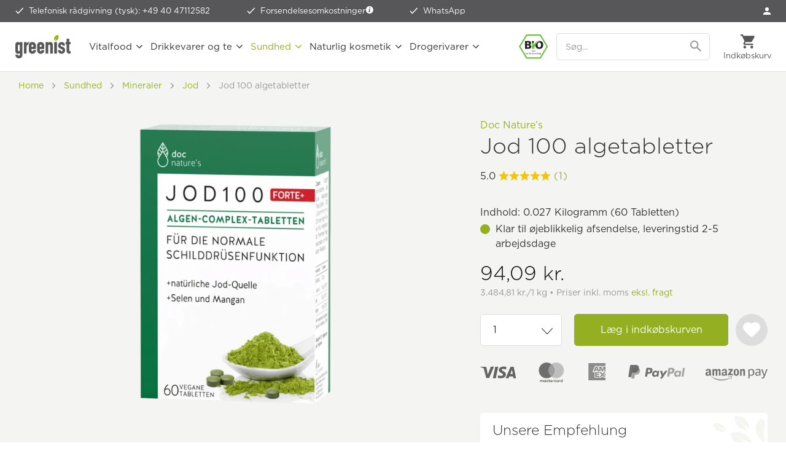

--- FILE ---
content_type: text/html; charset=UTF-8
request_url: https://www.greenist.dk/doc-nature-s-jod-100-algetabletter.html
body_size: 35853
content:
<!DOCTYPE html>
<html class="no-js" lang="da-DK" itemscope="itemscope" itemtype="https://schema.org/WebPage">
<head>
<meta charset="utf-8"><script>window.dataLayer = window.dataLayer || [];</script><script>window.dataLayer.push({"ecommerce":{"detail":{"actionField":{"list":"Jod"},"products":[{"name":"Jod 100 algetabletter","id":"DOCN-JOD100","price":"75.272","brand":"Doc Nature\u2019s","category":"Jod","variant":""}]},"currencyCode":"DKK"},"google_tag_params":{"ecomm_pagetype":"product","ecomm_prodid":"DOCN-JOD100"}});</script><script>window.dataLayer = window.dataLayer || [];
function gtag() {
    dataLayer.push(arguments);
}
gtag("consent", "default", {
    ad_personalization: "denied",
    ad_user_data: "denied",
    ad_storage: "denied",
    analytics_storage: "denied",
    functionality_storage: "denied",
    personalization_storage: "denied",
    security_storage: "denied",
    wait_for_update: "500"
});
gtag('set', 'url_passthrough', true);
gtag("set", "ads_data_redaction", true);</script><!-- WbmTagManager -->
<script>
var googleTagManagerFunction = function(w,d,s,l,i) {
    w[l]=w[l]||[];
    w[l].push({'gtm.start':new Date().getTime(),event:'gtm.js'});
    var f=d.getElementsByTagName(s)[0],j=d.createElement(s),dl=l!='dataLayer'?'&l='+l:'';
    j.async=true;
    j.src='https://tm.greenist.dk/gtm.js?id='+i+dl+'';
    f.parentNode.insertBefore(j,f);
};

setTimeout(() => {
    googleTagManagerFunction(window,document,'script','dataLayer','GTM-PVFJQ9V');
}, 3000);
</script>
<!-- End WbmTagManager -->
<script type="text/javascript">
var _iub = _iub || [];
_iub.csConfiguration = {"googleConsentMode":"template","emitGtmEvents":true,"askConsentAtCookiePolicyUpdate":true,"floatingPreferencesButtonColor":"#00000000","floatingPreferencesButtonDisplay":"anchored-bottom-left","lang":"da","perPurposeConsent":true,"purposes":"1,2,3,4,5","siteId":3593032,"whitelabel":false,"cookiePolicyId":91124589,"i18n":{"da":{"banner":{"title":"Dette websted bruger cookies","dynamic":{"body":"<p class=\"iub-p\">Vi og udvalgte tredjeparter bruger cookies eller lignende teknologier til tekniske formål og - med dit samtykke - til funktionalitet, brugeroplevelse, præstationsmåling og markedsføring (personaliserede annoncer), som beskrevet i <a href=\"https://www.greenist.dk/haandtering-af-personlige-oplysninger\" class=\"iubenda-cs-cookie-policy-lnk\" target=\"_blank\" rel=\"noopener\">Håndtering af personlige oplysninger</a>. I tilfælde af afvisning vil visse funktioner muligvis ikke være tilgængelige.</p>\n<p class=\"iub-p\">Du kan til enhver tid give, afvise eller tilbagekalde dit samtykke.</p>\n<p class=\"iub-p\">Brug knappen \"Accepter alle\" til at give samtykke til brugen af sådanne teknologier. Brug knappen \"Afvis alle\" for at fortsætte uden samtykke.</p>\n<p class=\"iub-p\"><a href=\"/aftryk\">Aftryk</a> | <a href=\"/haandtering-af-personlige-oplysninger\">Håndtering af personlige oplysninger</a></p>"}}}},"floatingPreferencesButtonCaption":true, "banner":{ "acceptButtonCaptionColor":"#FFFFFF","acceptButtonColor":"#94B022","acceptButtonDisplay":true,"backgroundColor":"#FFFFFF","backgroundOverlay":true,"brandBackgroundColor":"#FFFFFF","closeButtonDisplay":false,"customizeButtonColor":"#999999","customizeButtonDisplay":true,"explicitWithdrawal":true,"listPurposes":true,"logo":"https://www.greenist.dk/media/unknown/47/1b/7e/logo-small.svg","linksColor":"#94B022","position":"float-center","rejectButtonColor":"#94B022","rejectButtonDisplay":true,"showPurposesToggles":true,"textColor":"#333333" }};
</script>
<script type="text/javascript" src="https://cs.iubenda.com/autoblocking/3593032.js"></script>
<script type="text/javascript" src="//cdn.iubenda.com/cs/iubenda_cs.js" charset="UTF-8" async></script>
<style type="text/css">
#iubenda-cs-banner .iubenda-cs-container .iubenda-cs-brand {
border-bottom: 1px solid #DDDDDD !important;
}
#iubenda-cs-banner .iubenda-cs-container #iubenda-cs-title {
color: #333333;
font-family: "Gotham A", "Gotham B", Helvetica, Roboto, Arial, sans-serif !important;
font-size: 26px !important;
font-weight: 300 !important;
margin-top: 0 !important;
}
#iubenda-cs-banner .iubenda-cs-container #iubenda-cs-paragraph [class^=iub] {
color: #333333 !important;
font-family: "Gotham A", "Gotham B", Helvetica, Roboto, Arial, sans-serif !important;
font-size: 14px !important;
font-weight: 300 !important;
margin-bottom: 12px !important;
}
#iubenda-cs-banner .iubenda-cs-container .iubenda-banner-content a {
color: #94b022 !important;
opacity: 1 !important;
text-decoration: none !important;
}
#iubenda-cs-banner .iubenda-cs-container .iubenda-banner-content a:hover,
#iubenda-cs-banner .iubenda-cs-container .iubenda-banner-content a:focus {
color: #5d872e !important;
opacity: 1 !important;
text-decoration: none !important;
}
#iubenda-cs-banner .iubenda-cs-container input[type='checkbox']:checked {
content: '' !important;
}
#iubenda-cs-banner .iubenda-cs-container .iubenda-cs-opt-group button.iubenda-cs-btn-primary,
#iubenda-cs-banner .iubenda-cs-container .iubenda-cs-opt-group button.iubenda-cs-customize-btn {
background-color: #FFFFFF !important;
border: 1px solid #94b022 !important;
border-radius: 5px !important;
color: #94b022 !important;
font-family: "Gotham A", "Gotham B", Helvetica, Roboto, Arial, sans-serif !important;
font-size: 16px !important;
font-weight: 400 !important;
padding: 14px 27px !important;
}
#iubenda-cs-banner .iubenda-cs-container .iubenda-cs-opt-group button.iubenda-cs-btn-primary:hover,
#iubenda-cs-banner .iubenda-cs-container .iubenda-cs-opt-group button.iubenda-cs-btn-primary:focus,
#iubenda-cs-banner .iubenda-cs-container .iubenda-cs-opt-group button.iubenda-cs-customize-btn:hover,
#iubenda-cs-banner .iubenda-cs-container .iubenda-cs-opt-group button.iubenda-cs-customize-btn:focus {
background-color: #94b022 !important;
color: #FFFFFF !important;
outline: none !important;
}
#iubenda-cs-banner .iubenda-cs-container .iubenda-cs-opt-group button.iubenda-cs-accept-btn {
background-color: #94b022 !important;
border-radius: 5px !important;
color: #FFFFFF !important;
font-family: "Gotham A", "Gotham B", Helvetica, Roboto, Arial, sans-serif !important;
font-size: 16px !important;
font-weight: 400 !important;
padding: 15px 30px !important;
}
#iubenda-cs-banner .iubenda-cs-container .iubenda-cs-opt-group button.iubenda-cs-accept-btn:hover,
#iubenda-cs-banner .iubenda-cs-container .iubenda-cs-opt-group button.iubenda-cs-accept-btn:focus {
background-color: #5d872e !important;
outline: none !important;
}
#iubenda-iframe * {
font-family: "Gotham A", "Gotham B", Helvetica, Roboto, Arial, sans-serif !important;
font-weight: 300 !important;
}
#iubenda-iframe #iubenda-iframe-content .purposes-header {
background: #FFFFFF !important;
}
#iubenda-iframe #iubenda-iframe-content .iub-btn.iub-btn-cp {
background: #FFFFFF !important;
border: 1px solid #94b022 !important;
border-radius: 5px !important;
color: #94b022 !important;
font-size: 16px !important;
font-weight: 400 !important;
padding: 9px 29px !important;
}
#iubenda-iframe #iubenda-iframe-content .iub-btn.iub-btn-cp:hover,
#iubenda-iframe #iubenda-iframe-content .iub-btn.iub-btn-cp:focus {
background: #94b022 !important;
border: 1px solid #94b022 !important;
color: #FFFFFF !important;
outline: none !important;
}
#iubenda-iframe #iubenda-iframe-content .purposes-header .iub-iframe-brand-button {
display: none !important;
}
#iubenda-iframe #iubenda-iframe-content .purposes-header .purposes-header-title {
font-family: "Gotham A", "Gotham B", Helvetica, Roboto, Arial, sans-serif !important;
font-size: 26px !important;
font-weight: 300 !important;
color: #333333 !important;
}
#iubenda-iframe #iubenda-iframe-content .purposes-header .purposes-header-text {
font-family: "Gotham A", "Gotham B", Helvetica, Roboto, Arial, sans-serif !important;
font-weight: 300 !important;
color: #333333 !important;
}
#iubenda-iframe #iubenda-iframe-content input[type='checkbox']:checked {
content: '' !important;
}
#iubenda-iframe #iubenda-iframe-content .iub-btn-consent {
box-shadow: none !important;
border-radius: 5px !important;
font-weight: 400 !important;
}
#iubenda-iframe #iubenda-iframe-content .iub-btn-consent:focus {
outline: none !important;
}
#iubenda-iframe #iubenda-iframe-content .purposes-section-header-title {
font-family: "Gotham A", "Gotham B", Helvetica, Roboto, Arial, sans-serif !important;
font-size: 22px !important;
font-weight: 300 !important;
color: #333333 !important;
}
#iubenda-iframe #iubenda-iframe-content .purposes-section-header-text {
font-family: "Gotham A", "Gotham B", Helvetica, Roboto, Arial, sans-serif !important;
font-weight: 300 !important;
color: #333333 !important;
}
#iubenda-iframe #iubenda-iframe-content #purposes-content-container .purposes-item .purposes-item-title label {
font-family: "Gotham A", "Gotham B", Helvetica, Roboto, Arial, sans-serif !important;
font-size: 22px;
font-weight: 300 !important;
color: #333333 !important;
}
#iubenda-iframe #iubenda-iframe-content .purposes-item .purposes-item-body {
font-family: "Gotham A", "Gotham B", Helvetica, Roboto, Arial, sans-serif !important;
font-weight: 300 !important;
color: #333333 !important;
}
#iubenda-iframe #iubenda-iframe-content #iubFooterBtnContainer button {
background: #94b022 !important;
border-radius: 5px !important;
font-size: 16px !important;
font-weight: 400 !important;
padding: 10px 30px !important;
}
#iubenda-iframe #iubenda-iframe-content .iub-btn-back {
background: #FFFFFF !important;
border: 1px solid #94b022 !important;
border-radius: 5px !important;
color: #94b022 !important;
font-size: 16px !important;
font-weight: 400 !important;
padding: 9px 29px !important;
}
#iubenda-iframe #iubenda-iframe-content .iub-btn-back:hover,
#iubenda-iframe #iubenda-iframe-content .iub-btn-back:focus {
background: #94b022 !important;
border: 1px solid #94b022 !important;
color: #FFFFFF !important;
outline: none !important;
}
button.iubenda-tp-btn.iubenda-cs-preferences-link {
display: none !important;
}
</style>
<meta name="author" content="" />
<meta name="robots" content="index,follow" />
<meta name="revisit-after" content="15 dage" />
<meta name="keywords" content="Doc, Jod, Algen-Tabletten, Tabletten, doc, nature&#039;s, Bio, Natur, Vegan" />
<meta name="description" content="Nahrungsergänzungsmittel mit Algen-Complex, Jod, Selen und Mangan. Für die normale Schilddrüsenfunktion +natürliche Jod-Quelle +Selen und Mangan Jod …" />
<meta property="og:type" content="product" />
<meta property="og:site_name" content="greenist.dk - naturlig, vegetabilsk, fit" />
<meta property="og:url" content="https://www.greenist.dk/doc-nature-s-jod-100-algetabletter.html" />
<meta property="og:title" content="Jod 100 algetabletter" />
<meta property="og:description" content=" Nahrungsergänzungsmittel mit Algen-Complex, Jod, Selen und Mangan. Für die normale Schilddrüsenfunktion +natürliche Jod-Quelle +Selen und Mangan Jod ist ein Spurenelement und gehört zu den essentiellen Nährstoffen.
So trägt Jod zu..." />
<meta property="og:image" content="https://www.greenist.dk/media/image/39/2f/51/doc-natures-jod-100-algen-tabletten-front.png" />
<meta itemprop="og:availability" href="instock" />
<meta property="product:brand" content="Doc Nature’s" />
<meta property="product:price" content="94,09" />
<meta itemprop="product:price:currency" content="DKK"/>
<meta property="product:product_link" content="https://www.greenist.dk/doc-nature-s-jod-100-algetabletter.html" />
<meta name="twitter:card" content="product" />
<meta name="twitter:site" content="greenist.dk - naturlig, vegetabilsk, fit" />
<meta name="twitter:title" content="Jod 100 algetabletter" />
<meta name="twitter:description" content=" Nahrungsergänzungsmittel mit Algen-Complex, Jod, Selen und Mangan. Für die normale Schilddrüsenfunktion +natürliche Jod-Quelle +Selen und Mangan Jod ist ein Spurenelement und gehört zu den essentiellen Nährstoffen.
So trägt Jod zu..." />
<meta name="twitter:image" content="https://www.greenist.dk/media/image/39/2f/51/doc-natures-jod-100-algen-tabletten-front.png" />
<meta itemprop="copyrightHolder" content="greenist.dk - naturlig, vegetabilsk, fit" />
<meta itemprop="copyrightYear" content="2014" />
<meta itemprop="isFamilyFriendly" content="True" />
<meta itemprop="image" content="https://www.greenist.dk/media/unknown/07/c0/3e/logo-tagline.svg" />
<meta name="viewport" content="width=device-width, initial-scale=1.0">
<meta name="mobile-web-app-capable" content="yes">
<meta name="apple-mobile-web-app-title" content="greenist.dk - naturlig, vegetabilsk, fit">
<meta name="apple-mobile-web-app-capable" content="yes">
<meta name="apple-mobile-web-app-status-bar-style" content="default">
<link rel="apple-touch-icon-precomposed" href="https://www.greenist.dk/media/image/e6/4c/84/apple-touch-icon.png">
<link rel="shortcut icon" href="https://www.greenist.dk/media/unknown/d9/0c/f4/favicon.ico">
<meta name="msapplication-navbutton-color" content="#94b022" />
<meta name="application-name" content="greenist.dk - naturlig, vegetabilsk, fit" />
<meta name="msapplication-starturl" content="https://www.greenist.dk/" />
<meta name="msapplication-window" content="width=1024;height=768" />
<meta name="msapplication-TileImage" content="https://www.greenist.dk/media/image/f3/ab/6e/mstile-150x15057d004e4e9c2f.png">
<meta name="msapplication-TileColor" content="#94b022">
<meta name="theme-color" content="#94b022" />
<link rel="canonical" href="https://www.greenist.dk/doc-nature-s-jod-100-algetabletter.html" />
<title itemprop="name">Doc Natures Jod 100 algetabletter - greenist.dk</title>
<link rel="preload" as="font" crossorigin="crossorigin" type="font/woff2" href="/themes/Frontend/Responsive/frontend/_public/src/fonts/shopware.woff2?">
<link href="/web/cache/1767870494_d4dbb8e2c06f0a06612fdd36f9f165ff.css" media="all" rel="stylesheet" type="text/css" />
<link rel="stylesheet" type="text/css" href="https://cloud.typography.com/7035934/7682552/css/fonts.css" />
<script>var dv_accessibility_options = {"language":"da","filters":{"height":"","displayBlock":".cart--amount,.cart--display,.cart--quantity","lineHeight":".account--display,.filter-panel--title,.navigation--signin-btn,.cart--amount,.cookie-permission--decline-button,.cookie-permission--configure-button,.cart--display","wrapInput":".main-search--form"},"enabledModules":{"keyboardNav":"1","contrast":"1","highlightLinks":"1","biggerText":"1","textSpacing":"1","legibleFonts":"1","bigCursor":"1","readingGuide":"1","tooltips":"1","pauseAnimations":"1"},"enableResetButton":"1","enablePageStructureButton":"1","enablePositionButton":"1","moduleKeyboardNav":{"frameColor":"#ff0000"},"moduleContrast":{"useInverseColors":"1","useDarkContrast":"1","useLightContrast":"1","useDesaturate":"1"},"moduleHighlightLinks":{"color":"#ffff00","background":"#00d1113a","highlightColor":"#000000"},"moduleBiggerText":{"factor":"5"},"moduleTextSpacing":{"factor":"2"},"moduleLegibleFonts":["dvaccess-legible-fonts","dvaccess-legible-fonts-1"],"moduleBigCursor":{"imageURL":"[data-uri]"},"moduleReadingGuide":{"color":"#ff0000","background":"#000000","readingGuideColor":"#ff0000"},"snippets":{"en":{"app.toggle.label":"Toggle Accessibility Tool","menu.title":"Accessibility support tools","menu.button.move":"Move icon","menu.button.page-structure":"Page Structure","menu.button.reset":"Reset","menu.header.headers":"Headers","menu.header.landmarks":"Landmarks","menu.header.links":"Links","menu.position.left-top":"left top","menu.position.left-center":"left center","menu.position.left-bottom":"left bottom","menu.position.right-top":"right top","menu.position.right-center":"right center","menu.position.right-bottom":"right bottom","menu.position.center-top":"center top","menu.position.center-bottom":"center bottom","module.button.bigger-text":"Bigger Text","module.button.bigger-text.0":"Bigger Text","module.button.bigger-text.1":"Bigger Text","module.button.bigger-text.2":"Bigger Text","module.button.bigger-text.3":"Bigger Text","module.button.cursor":"Cursor","module.button.cursor.0":"Big Cursor","module.button.contrast":"Contrast +","module.button.contrast.0":"Invert Colors","module.button.contrast.1":"Dark Contrast","module.button.contrast.2":"Light Contrast","module.button.contrast.3":"Desaturate","module.button.highlight-links":"Highlight Links","module.button.keyboard-nav":"Navigation by tab-key","module.button.legible-fonts":"Font","module.button.legible-fonts.0":"Legible font","module.button.legible-fonts.1":"Dyslexia friendly","module.button.pause-animations":"Pause Animations","module.button.pause-animations.0":"Play Animations","module.button.reading-guide":"Reading-Guide","module.button.text-spacing":"Text Spacing","module.button.text-spacing.0":"Light Spacing","module.button.text-spacing.1":"Moderate Spacing","module.button.text-spacing.2":"Heavy Spacing","module.button.tooltips":"Additional description"},"de":{"app.toggle.label":"Accessibility Tool ausklappen","menu.title":"Barrierefrei Hilfswerkzeuge","menu.button.move":"Icon verschieben","menu.button.page-structure":"Seiten-Struktur","menu.button.reset":"Zur\u00fccksetzen","menu.header.headers":"\u00dcberschriften","menu.header.landmarks":"Landmarks","menu.header.links":"Links","menu.position.left-top":"links oben","menu.position.left-center":"links zentriert","menu.position.left-bottom":"links unten","menu.position.right-top":"rechts oben","menu.position.right-center":"rechts mitte","menu.position.right-bottom":"rechts unten","menu.position.center-top":"mitte oben","menu.position.center-bottom":"mitte unten","module.button.bigger-text":"Gr\u00f6\u00dferer Text","module.button.bigger-text.0":"Gr\u00f6\u00dferer Text","module.button.bigger-text.1":"Gr\u00f6\u00dferer Text","module.button.bigger-text.2":"Gr\u00f6\u00dferer Text","module.button.bigger-text.3":"Gr\u00f6\u00dferer Text","module.button.cursor":"Mauszeiger","module.button.cursor.0":"Gro\u00dfer Mauszeiger","module.button.contrast":"Kontrast +","module.button.contrast.0":"Invertierte Farben","module.button.contrast.1":"Dunkler Kontrast","module.button.contrast.2":"Heller Kontrast","module.button.contrast.3":"Schwarz-Wei\u00df","module.button.highlight-links":"Links hervorheben","module.button.keyboard-nav":"Navigation per Tab-Taste","module.button.legible-fonts":"Schriftart","module.button.legible-fonts.0":"Lesbare Schriftart","module.button.legible-fonts.1":"Legasthenie freundlich","module.button.pause-animations":"Animationen pausieren","module.button.pause-animations.0":"Animationen abspielen","module.button.reading-guide":"Lese-F\u00fchrung","module.button.text-spacing":"Zeichen-Abstand","module.button.text-spacing.0":"Kleiner Abstand","module.button.text-spacing.1":"Moderater Abstand","module.button.text-spacing.2":"Gro\u00dfer Abstand","module.button.tooltips":"Zus\u00e4tzliche Beschreibung"}}};</script>
<link href="/custom/plugins/VerignDvAccessibility/Resources/public/css/dvaccess.min.css" media="all" rel="stylesheet" type="text/css" />
<link href="/custom/plugins/VerignDvAccessibility/Resources/public/css/shopwareaccess.css" media="all" rel="stylesheet" type="text/css" />
<script id='merchantWidgetScript' src="https://www.gstatic.com/shopping/merchant/merchantwidget.js" defer></script>
<script type="text/javascript">
merchantWidgetScript.addEventListener('load', function () {
merchantwidget.start({
position: 'RIGHT_BOTTOM',
sideMargin: 10,
bottomMargin: 60,
mobileSideMargin: 10,
mobileBottomMargin: 60
});
});
</script>
</head>
<body class=" is--ctl-detail is--act-index    " ><!-- WbmTagManager (noscript) -->
<noscript><iframe src="https://tm.greenist.dk/ns.html?id=GTM-PVFJQ9V"
            height="0" width="0" style="display:none;visibility:hidden"></iframe></noscript>
<!-- End WbmTagManager (noscript) -->
<div data-paypalUnifiedMetaDataContainer="true" data-paypalUnifiedRestoreOrderNumberUrl="https://www.greenist.dk/widgets/PaypalUnifiedOrderNumber/restoreOrderNumber" class="is--hidden">
</div>
<script>var mlvpProductData = [];var mlvpConfig = {controllerUrl: 'https://www.greenist.dk/MaxiaLvp/ajaxProductBox',inStockInfo: false};</script>
<script>
    </script>
<div itemscope itemtype="https://schema.org/WebSite">
<meta itemprop="url" content="https://www.greenist.dk"/>
<meta itemprop="name" content="greenist Denmark"/>
</div>
<div class="themeOverlay"></div>
<div class="page-wrap">
<noscript class="noscript-main">
<div class="alert is--warning">
<div class="alert--icon">
<i class="icon--element icon--warning"></i>
</div>
<div class="alert--content">
For at benytte greenist.dk&#x20;-&#x20;naturlig,&#x20;vegetabilsk,&#x20;fit korekt, anbefaler vi du aktiverer Javascript i din browser.
</div>
</div>
</noscript>
<header class="header-main">
<div class="top-bar">
<ul class="advantages">
<li  class="hiddenmobile">
<span class="icon-check-white"></span>
<a class="linkHotline" href="tel:+49 40 47112582">Telefonisk rådgivning (tysk): +49 40 47112582</a>
</li>
<li>
<span class="icon-check-white"></span>
Forsendelsesomkostninger <a href="https://www.greenist.dk/forsendelsesbetingelser" data-modalbox="true" data-mode="ajax" data-modalbox="true" data-mode="ajax"><i class="icon--info2"></i></a>
</li>
<li>
<span class="icon-check-white"></span>
<a href="https://wa.me/message/ANB4XQYYJFWFJ1" target="_blank" rel="nofollow noopener">WhatsApp</a>
</li>
</ul>
<nav class="top-menu top-bar--navigation">
<ul>
<li class="navigation--entry" role="menuitem">
<a href="https://www.greenist.dk/account" title="Min konto" class="btn is--icon-left entry--link account--link">
<span class="icon-account"></span>
<span class="account--display">Mein Konto</span>
</a>
</li>
</ul>
</nav>
</div>
<div class="container header--navigation">
<a class="btn menu--trigger" href="#offcanvas--left" data-offcanvas="true" data-offCanvasSelector=".sidebar-main">
<i class="icon--menu"></i>
<span>Menu</span>
</a>
<a class="logo--link" href="https://www.greenist.dk/" title="greenist.dk - naturlig, vegetabilsk, fit - Gå til forsiden">
<picture>
<source srcset="https://www.greenist.dk/media/unknown/07/c0/3e/logo-tagline.svg" media="(min-width: 1350px)">
<img srcset="https://www.greenist.dk/media/unknown/47/1b/7e/logo-small.svg" alt="greenist.dk - naturlig, vegetabilsk, fit - Gå til forsiden" />
</picture>
</a>
<nav class="shop--navigation block-group">
<ul class="navigation--list block-group" role="menubar">
<li class="navigation--entry entry--bioseal">
<span class="icon-bio"></span>
</li>
<li class="navigation--entry entry--search" role="menuitem" data-search="true" aria-haspopup="true" data-minLength="2">
<a class="btn entry--link entry--trigger" href="#show-hide--search" title="Vis / Luk søgning" aria-label="Vis / Luk søgning">
<i class="icon--search"></i>
<span class="search--display">Søg</span>
</a>
<form action="/search" method="get" class="main-search--form">
<input type="search" name="sSearch" aria-label="Søg..." class="main-search--field" autocomplete="off" autocapitalize="off" placeholder="Søg..." />
<button type="submit" class="main-search--button" aria-label="Søg">
<svg version="1.1" id="Ebene_1" xmlns="http://www.w3.org/2000/svg" xmlns:xlink="http://www.w3.org/1999/xlink" x="0px" y="0px" width="18px" height="18px" viewBox="0 0 22 22" enable-background="new 0 0 22 22" xml:space="preserve">
<path fill="#999999" d="M15.752,13.821h-0.993l-0.353-0.339c1.232-1.434,1.974-3.293,1.974-5.315C16.38,3.656,12.724,0,8.213,0
S0.046,3.656,0.046,8.167s3.656,8.167,8.167,8.167c2.022,0,3.882-0.741,5.315-1.974l0.339,0.353v0.993l6.282,6.27l1.872-1.872
L15.752,13.821z M8.213,13.821c-3.129,0-5.654-2.525-5.654-5.654s2.525-5.654,5.654-5.654s5.654,2.525,5.654,5.654
S11.342,13.821,8.213,13.821z"/>
</svg>
<span class="main-search--text">Søg</span>
</button>
</form>
</li>

    



	<li class="navigation--entry entry--account" role="menuitem" data-offcanvas="true" data-offCanvasSelector=".account--dropdown-navigation">
		
			<a href="https://www.greenist.dk/account" title="Min konto" class="btn entry--link account--link">
				<span class="icon-account-dark"></span>
				<span class="account--display">
					Min konto
				</span>
			</a>

            
				<div class="account--dropdown-navigation">

                    
						<div class="navigation--smartphone">
							<ul class="navigation--list ">
								<li class="navigation--entry entry--close-off-canvas">
									<a href="#close-account-menu" class="navigation--link" title="Luk menu" aria-label="Luk menu">
                                        Mein Konto <i class="icon-close-menu"></i>
									</a>
								</li>
							</ul>
						</div>
                    

                    
                            <div class="account--menu is--rounded">
        
                            
                


                
                <div class="account--menu-container">

                    
                        
                        <ul class="sidebar--navigation navigation--list is--level0 show--active-items">
                            
                                
                                
                                    
    		<li class="navigation--entry">
			<span class="navigation--signin">
				<a href="https://www.greenist.dk/account#hide-registration" class="navigation--link btn is--primary">
					Log på
				</a>
				<a href="https://www.greenist.dk/account#show-registration" class="navigation--link btn is--secondary">
					registrer
				</a>
			</span>
		</li>
	

                                    
                                        <li class="navigation--entry">
                                            <a href="https://www.greenist.dk/account" title="Oversigt" class="navigation--link">
                                                Oversigt
                                            </a>
                                        </li>
                                    
                                

                                
                                
                                    <li class="navigation--entry">
                                        <a href="https://www.greenist.dk/account/profile" title="Profil" class="navigation--link" rel="nofollow">
                                            Profil
                                        </a>
                                    </li>
                                

                                
                                
                                                                            
                                            <li class="navigation--entry">
                                                <a href="https://www.greenist.dk/address/index/sidebar/" title="Adresser" class="navigation--link" rel="nofollow">
                                                    Adresser
                                                </a>
                                            </li>
                                        
                                                                    

                                
                                
                                    <li class="navigation--entry">
                                        <a href="https://www.greenist.dk/account/payment" title="Betalingsmetoder" class="navigation--link" rel="nofollow">
                                            Betalingsmetoder
                                        </a>
                                    </li>
                                

                                
                                
                                    <li class="navigation--entry">
                                        <a href="https://www.greenist.dk/account/orders" title="Ordrer " class="navigation--link" rel="nofollow">
                                            Ordrer 
                                        </a>
                                    </li>
                                

                                
                                
	<li class="navigation--entry">
		<a href="https://www.greenist.dk/account/downloads" title="Instant downloads" class="navigation--link" rel="nofollow">
            Instant downloads
		</a>
	</li>


                                
                                
    
                    <li class="navigation--entry">
        <a href="https://www.greenist.dk/wishlist" class="navigation--link">
            Wunschlisten
        </a>
    </li>

    


                                
                                
                                                                    

                                
                                
            <li class="navigation--entry">
            <a href="https://www.greenist.dk/EasyCoupon/list"
               title="Meine Gutscheine"
               class="navigation--link">
                Meine Gutscheine
            </a>
        </li>
        
                                                                    

                            
                        </ul>
                    
                </div>
                    
    </div>
                    
				</div>
            
		
	</li>




	<li class="navigation--entry entry--cart" role="menuitem">
		<a class="btn cart--link" href="https://www.greenist.dk/checkout/cart" title="Indkøbskurv">
			<span class="cart--display">
									Indkøbskurv
							</span>

			<span class="badge is--primary is--minimal cart--quantity is--hidden">0</span>

			<i class="icon--basket"></i>

			<span class="cart--amount">
				0,00&nbsp;kr. *
			</span>
		</a>
		<div class="ajax-loader">&nbsp;</div>
	</li>




</ul>
</nav>
<div class="search-mobile">
<form action="/search" method="get" class="main-search--form">
<input type="search" name="sSearch" aria-label="Søg..." class="main-search--field" autocomplete="off" autocapitalize="off" placeholder="Søg..." />
<button type="submit" class="main-search--button" aria-label="Søg">
<svg version="1.1" id="Ebene_1" xmlns="http://www.w3.org/2000/svg" xmlns:xlink="http://www.w3.org/1999/xlink" x="0px" y="0px" width="18px" height="18px" viewBox="0 0 22 22" enable-background="new 0 0 22 22" xml:space="preserve">
<path fill="#999999" d="M15.752,13.821h-0.993l-0.353-0.339c1.232-1.434,1.974-3.293,1.974-5.315C16.38,3.656,12.724,0,8.213,0
S0.046,3.656,0.046,8.167s3.656,8.167,8.167,8.167c2.022,0,3.882-0.741,5.315-1.974l0.339,0.353v0.993l6.282,6.27l1.872-1.872
L15.752,13.821z M8.213,13.821c-3.129,0-5.654-2.525-5.654-5.654s2.525-5.654,5.654-5.654s5.654,2.525,5.654,5.654
S11.342,13.821,8.213,13.821z"/>
</svg>
<span class="main-search--text">Søg</span>
</button>
</form>
</div>
<nav class="navigation-main">
<div data-menu-scroller="true" data-listSelector=".navigation--list.container" data-viewPortSelector=".navigation--list-wrapper">
<div class="navigation--list-wrapper">
<ul class="navigation--list container" role="menubar" itemscope="itemscope" itemtype="http://schema.org/SiteNavigationElement">
<li class="navigation--entry" role="menuitem"><a class="navigation--link" href="https://www.greenist.dk/vitalfood.html" title="Vitalfood" itemprop="url"><span itemprop="name">Vitalfood</span></a></li><li class="navigation--entry" role="menuitem"><a class="navigation--link" href="https://www.greenist.dk/getraenke-tee.html" title="Drikkevarer og te" itemprop="url"><span itemprop="name">Drikkevarer og te</span></a></li><li class="navigation--entry is--active" role="menuitem"><a class="navigation--link is--active" href="https://www.greenist.dk/gesundheit.html" title="Sundhed" itemprop="url"><span itemprop="name">Sundhed</span></a></li><li class="navigation--entry" role="menuitem"><a class="navigation--link" href="https://www.greenist.dk/naturkosmetik.html" title="Naturlig kosmetik" itemprop="url"><span itemprop="name">Naturlig kosmetik</span></a></li><li class="navigation--entry" role="menuitem"><a class="navigation--link" href="https://www.greenist.dk/drogerie-mode.html" title="Drogerivarer" itemprop="url"><span itemprop="name">Drogerivarer</span></a></li>        </ul>
</div>
<div class="advanced-menu" data-advanced-menu="true" data-hoverDelay="700">
<div class="menu--container">
<div class="button-container">
<a href="https://www.greenist.dk/vitalfood.html" class="button--category" aria-label="Til kategori Vitalfood" title="Til kategori Vitalfood">
<i class="icon--arrow-right"></i>
Til kategori Vitalfood
</a>
<span class="button--close">
<i class="icon--cross"></i>
</span>
</div>
<div class="content--wrapper has--content">
<ul class="menu--list menu--level-0 columns--4" style="width: 100%;">
<li class="menu--list-item item--level-0" style="width: 100%">
<a href="https://www.greenist.dk/asiatische-kueche.html" class="menu--list-item-link" aria-label="Asiatiske specialiteter" title="Asiatiske specialiteter">Asiatiske specialiteter</a>
<ul class="menu--list menu--level-1 columns--4">
<li class="menu--list-item item--level-1">
<a href="https://www.greenist.dk/asiatische-gewuerze.html" class="menu--list-item-link" aria-label="Asiatiske krydderier" title="Asiatiske krydderier">Asiatiske krydderier</a>
</li>
<li class="menu--list-item item--level-1">
<a href="https://www.greenist.dk/kochzutaten.html" class="menu--list-item-link" aria-label="Ingredienser til madlavning" title="Ingredienser til madlavning">Ingredienser til madlavning</a>
</li>
<li class="menu--list-item item--level-1">
<a href="https://www.greenist.dk/asia-nudeln.html" class="menu--list-item-link" aria-label="Nudler" title="Nudler">Nudler</a>
</li>
<li class="menu--list-item item--level-1">
<a href="https://www.greenist.dk/miso-wuerz-currypasten.html" class="menu--list-item-link" aria-label="Paster" title="Paster">Paster</a>
</li>
<li class="menu--list-item item--level-1">
<a href="https://www.greenist.dk/sojasaucen-alternativen.html" class="menu--list-item-link" aria-label="Sojasovs" title="Sojasovs">Sojasovs</a>
</li>
<li class="menu--list-item item--level-1">
<a href="https://www.greenist.dk/Sushi " class="menu--list-item-link" aria-label="Sushi " title="Sushi ">Sushi </a>
</li>
<li class="menu--list-item item--level-1">
<a href="https://www.greenist.dk/asia-suppen.html" class="menu--list-item-link" aria-label="Supper" title="Supper">Supper</a>
</li>
</ul>
</li>
<li class="menu--list-item item--level-0" style="width: 100%">
<a href="https://www.greenist.dk/backen-mehl.html" class="menu--list-item-link" aria-label="Bagning" title="Bagning">Bagning</a>
<ul class="menu--list menu--level-1 columns--4">
<li class="menu--list-item item--level-1">
<a href="https://www.greenist.dk/backzutaten-hilfsmittel.html" class="menu--list-item-link" aria-label="Bagehjælpemidler" title="Bagehjælpemidler">Bagehjælpemidler</a>
</li>
<li class="menu--list-item item--level-1">
<a href="https://www.greenist.dk/backmischungen-suess.html" class="menu--list-item-link" aria-label="Bageblandinger" title="Bageblandinger">Bageblandinger</a>
</li>
<li class="menu--list-item item--level-1">
<a href="https://www.greenist.dk/backmischungen-herzhaft.html" class="menu--list-item-link" aria-label="Brødblandinger" title="Brødblandinger">Brødblandinger</a>
</li>
<li class="menu--list-item item--level-1">
<a href="https://www.greenist.dk/mehle.html" class="menu--list-item-link" aria-label="Mel" title="Mel">Mel</a>
</li>
</ul>
</li>
<li class="menu--list-item item--level-0" style="width: 100%">
<a href="https://www.greenist.dk/basische-ernaehrung.html" class="menu--list-item-link" aria-label="Alkalisk kost" title="Alkalisk kost">Alkalisk kost</a>
</li>
<li class="menu--list-item item--level-0" style="width: 100%">
<a href="https://www.greenist.dk/fertiggerichte-konserven.html" class="menu--list-item-link" aria-label="Supper og færdige måltider" title="Supper og færdige måltider">Supper og færdige måltider</a>
<ul class="menu--list menu--level-1 columns--4">
<li class="menu--list-item item--level-1">
<a href="https://www.greenist.dk/bratlinge-falafel.html" class="menu--list-item-link" aria-label="Fritters &amp; Falafel" title="Fritters &amp; Falafel">Fritters & Falafel</a>
</li>
<li class="menu--list-item item--level-1">
<a href="https://www.greenist.dk/Eingelegtes Obst &amp; Gemüse" class="menu--list-item-link" aria-label="Syltede frugter og grøntsager" title="Syltede frugter og grøntsager">Syltede frugter og grøntsager</a>
</li>
<li class="menu--list-item item--level-1">
<a href="https://www.greenist.dk/eintoepfe-suppen.html" class="menu--list-item-link" aria-label="Gryderetter og supper" title="Gryderetter og supper">Gryderetter og supper</a>
</li>
<li class="menu--list-item item--level-1">
<a href="https://www.greenist.dk/fermentiertes.html" class="menu--list-item-link" aria-label="Fermenteret " title="Fermenteret ">Fermenteret </a>
</li>
<li class="menu--list-item item--level-1">
<a href="https://www.greenist.dk/fleischalternativen.html" class="menu--list-item-link" aria-label="Kødalternativ" title="Kødalternativ">Kødalternativ</a>
</li>
<li class="menu--list-item item--level-1">
<a href="https://www.greenist.dk/fischkonserven.html" class="menu--list-item-link" aria-label="Fisk på dåse" title="Fisk på dåse">Fisk på dåse</a>
</li>
<li class="menu--list-item item--level-1">
<a href="https://www.greenist.dk/getrocknete-pilze.html" class="menu--list-item-link" aria-label="tørrede svampe" title="tørrede svampe">tørrede svampe</a>
</li>
<li class="menu--list-item item--level-1">
<a href="https://www.greenist.dk/nachtisch.html" class="menu--list-item-link" aria-label="Dessert" title="Dessert">Dessert</a>
</li>
<li class="menu--list-item item--level-1">
<a href="https://www.greenist.dk/schnelle-gerichte.html" class="menu--list-item-link" aria-label="fastfood" title="fastfood">fastfood</a>
</li>
<li class="menu--list-item item--level-1">
<a href="https://www.greenist.dk/wuerstchen-wurst-und-fleischkonserven.html" class="menu--list-item-link" aria-label="Würstchen, Wurst- und Fleischkonserven" title="Würstchen, Wurst- und Fleischkonserven">Würstchen, Wurst- und Fleischkonserven</a>
</li>
</ul>
</li>
<li class="menu--list-item item--level-0" style="width: 100%">
<a href="https://www.greenist.dk/frisches-obst-gemuese.html" class="menu--list-item-link" aria-label="Frisk sortiment" title="Frisk sortiment">Frisk sortiment</a>
<ul class="menu--list menu--level-1 columns--4">
<li class="menu--list-item item--level-1">
<a href="https://www.greenist.dk/obst.html" class="menu--list-item-link" aria-label="Frugt" title="Frugt">Frugt</a>
</li>
<li class="menu--list-item item--level-1">
<a href="https://www.greenist.dk/gemuese-wurzeln.html" class="menu--list-item-link" aria-label="Grøntsager" title="Grøntsager">Grøntsager</a>
</li>
</ul>
</li>
<li class="menu--list-item item--level-0" style="width: 100%">
<a href="https://www.greenist.dk/fruchtsnacks-beeren.html" class="menu--list-item-link" aria-label="Frugt og bær" title="Frugt og bær">Frugt og bær</a>
<ul class="menu--list menu--level-1 columns--4">
<li class="menu--list-item item--level-1">
<a href="https://www.greenist.dk/beeren-fruchtpulver.html" class="menu--list-item-link" aria-label="Bær og frugtpulver" title="Bær og frugtpulver">Bær og frugtpulver</a>
</li>
<li class="menu--list-item item--level-1">
<a href="https://www.greenist.dk/datteln-dattelsnacks.html" class="menu--list-item-link" aria-label="Datteln &amp; Dattelsnacks" title="Datteln &amp; Dattelsnacks">Datteln & Dattelsnacks</a>
</li>
<li class="menu--list-item item--level-1">
<a href="https://www.greenist.dk/getrocknete-beeren-obst-kandiertes.html" class="menu--list-item-link" aria-label="Tørrede frugter" title="Tørrede frugter">Tørrede frugter</a>
</li>
<li class="menu--list-item item--level-1">
<a href="https://www.greenist.dk/fruchtmus-eingelegtes-obst.html" class="menu--list-item-link" aria-label="Frugtmousse" title="Frugtmousse">Frugtmousse</a>
</li>
</ul>
</li>
<li class="menu--list-item item--level-0" style="width: 100%">
<a href="https://www.greenist.dk/backwaren-aufstriche.html" class="menu--list-item-link" aria-label="Morgenmad og müsli" title="Morgenmad og müsli">Morgenmad og müsli</a>
<ul class="menu--list menu--level-1 columns--4">
<li class="menu--list-item item--level-1">
<a href="https://www.greenist.dk/brot-broetchen.html" class="menu--list-item-link" aria-label="Brød og rundstykker" title="Brød og rundstykker">Brød og rundstykker</a>
</li>
<li class="menu--list-item item--level-1">
<a href="https://www.greenist.dk/fruchtaufstriche-marmelade.html" class="menu--list-item-link" aria-label="Frugtsmørelse og marmelade" title="Frugtsmørelse og marmelade">Frugtsmørelse og marmelade</a>
</li>
<li class="menu--list-item item--level-1">
<a href="https://www.greenist.dk/herzhafte-aufstriche.html" class="menu--list-item-link" aria-label="Salte smørbare pålæg" title="Salte smørbare pålæg">Salte smørbare pålæg</a>
</li>
<li class="menu--list-item item--level-1">
<a href="https://www.greenist.dk/honig-wonig.html" class="menu--list-item-link" aria-label="Honning" title="Honning">Honning</a>
</li>
<li class="menu--list-item item--level-1">
<a href="https://www.greenist.dk/knaeckebrot-zwieback.html" class="menu--list-item-link" aria-label="Knækbrød og Tvebak" title="Knækbrød og Tvebak">Knækbrød og Tvebak</a>
</li>
<li class="menu--list-item item--level-1">
<a href="https://www.greenist.dk/schoko-nussaufstriche.html" class="menu--list-item-link" aria-label="Chokolade og nøddesmørelse" title="Chokolade og nøddesmørelse">Chokolade og nøddesmørelse</a>
</li>
</ul>
</li>
<li class="menu--list-item item--level-0" style="width: 100%">
<a href="https://www.greenist.dk/getreide-huelsenfruechte.html" class="menu--list-item-link" aria-label="Korn og bælgfrugter" title="Korn og bælgfrugter">Korn og bælgfrugter</a>
<ul class="menu--list menu--level-1 columns--4">
<li class="menu--list-item item--level-1">
<a href="https://www.greenist.dk/dinkel-weizen.html" class="menu--list-item-link" aria-label="Spelt og hvede" title="Spelt og hvede">Spelt og hvede</a>
</li>
<li class="menu--list-item item--level-1">
<a href="https://www.greenist.dk/einkorn-emmer-kamut.html" class="menu--list-item-link" aria-label="Einkorn og emmer" title="Einkorn og emmer">Einkorn og emmer</a>
</li>
<li class="menu--list-item item--level-1">
<a href="https://www.greenist.dk/gekeimtes-getreide.html" class="menu--list-item-link" aria-label="Spiret korn" title="Spiret korn">Spiret korn</a>
</li>
<li class="menu--list-item item--level-1">
<a href="https://www.greenist.dk/hafer-gerste.html" class="menu--list-item-link" aria-label="Havre og byg " title="Havre og byg ">Havre og byg </a>
</li>
<li class="menu--list-item item--level-1">
<a href="https://www.greenist.dk/braunhirse-buchweizen-hirse.html" class="menu--list-item-link" aria-label="Hirse og frø" title="Hirse og frø">Hirse og frø</a>
</li>
<li class="menu--list-item item--level-1">
<a href="https://www.greenist.dk/huelsenfruechte.html" class="menu--list-item-link" aria-label="Bælgfrugter" title="Bælgfrugter">Bælgfrugter</a>
</li>
<li class="menu--list-item item--level-1">
<a href="https://www.greenist.dk/mais-soja.html" class="menu--list-item-link" aria-label="Majs og soja" title="Majs og soja">Majs og soja</a>
</li>
<li class="menu--list-item item--level-1">
<a href="https://www.greenist.dk/quinoa-amaranth-chia.html" class="menu--list-item-link" aria-label="Quinoa, amarant og chia" title="Quinoa, amarant og chia">Quinoa, amarant og chia</a>
</li>
<li class="menu--list-item item--level-1">
<a href="https://www.greenist.dk/reis.html" class="menu--list-item-link" aria-label="ris" title="ris">ris</a>
</li>
</ul>
</li>
<li class="menu--list-item item--level-0" style="width: 100%">
<a href="https://www.greenist.dk/glutenfreie-lebensmittel.html" class="menu--list-item-link" aria-label="Glutenfreie Lebensmittel" title="Glutenfreie Lebensmittel">Glutenfreie Lebensmittel</a>
<ul class="menu--list menu--level-1 columns--4">
<li class="menu--list-item item--level-1">
<a href="https://www.greenist.dk/glutenfreies-brot.html" class="menu--list-item-link" aria-label="glutenfreies Brot" title="glutenfreies Brot">glutenfreies Brot</a>
</li>
<li class="menu--list-item item--level-1">
<a href="https://www.greenist.dk/glutenfreie-cerealien.html" class="menu--list-item-link" aria-label="glutenfreie Cerealien" title="glutenfreie Cerealien">glutenfreie Cerealien</a>
</li>
<li class="menu--list-item item--level-1">
<a href="https://www.greenist.dk/glutenfreies-getreide.html" class="menu--list-item-link" aria-label="glutenfreies Getreide" title="glutenfreies Getreide">glutenfreies Getreide</a>
</li>
<li class="menu--list-item item--level-1">
<a href="https://www.greenist.dk/glutenfreies-mehl.html" class="menu--list-item-link" aria-label="Glutenfrit mel" title="Glutenfrit mel">Glutenfrit mel</a>
</li>
<li class="menu--list-item item--level-1">
<a href="https://www.greenist.dk/glutenfreie-pasta.html" class="menu--list-item-link" aria-label="Glutenfri pasta" title="Glutenfri pasta">Glutenfri pasta</a>
</li>
<li class="menu--list-item item--level-1">
<a href="https://www.greenist.dk/glutenfreie-snacks.html" class="menu--list-item-link" aria-label="glutenfreie Snacks" title="glutenfreie Snacks">glutenfreie Snacks</a>
</li>
<li class="menu--list-item item--level-1">
<a href="https://www.greenist.dk/glutenfreie-suessigkeiten-gebaeck.html" class="menu--list-item-link" aria-label="glutenfreie Süßigkeiten &amp; Gebäck" title="glutenfreie Süßigkeiten &amp; Gebäck">glutenfreie Süßigkeiten & Gebäck</a>
</li>
</ul>
</li>
<li class="menu--list-item item--level-0" style="width: 100%">
<a href="https://www.greenist.dk/italienisch-pizza-pasta.html" class="menu--list-item-link" aria-label="italiensk, pasta og nudler" title="italiensk, pasta og nudler">italiensk, pasta og nudler</a>
<ul class="menu--list menu--level-1 columns--4">
<li class="menu--list-item item--level-1">
<a href="https://www.greenist.dk/antipasti-feinkost.html" class="menu--list-item-link" aria-label="Antipasti &amp; delikatesser" title="Antipasti &amp; delikatesser">Antipasti & delikatesser</a>
</li>
<li class="menu--list-item item--level-1">
<a href="https://www.greenist.dk/kraeuter.html" class="menu--list-item-link" aria-label="Urter" title="Urter">Urter</a>
</li>
<li class="menu--list-item item--level-1">
<a href="https://www.greenist.dk/Pasta" class="menu--list-item-link" aria-label="Pasta" title="Pasta">Pasta</a>
</li>
<li class="menu--list-item item--level-1">
<a href="https://www.greenist.dk/Pesto" class="menu--list-item-link" aria-label="Pesto" title="Pesto">Pesto</a>
</li>
<li class="menu--list-item item--level-1">
<a href="https://www.greenist.dk/Pizza" class="menu--list-item-link" aria-label="Pizza" title="Pizza">Pizza</a>
</li>
<li class="menu--list-item item--level-1">
<a href="https://www.greenist.dk/risotto-italienischer-reis.html" class="menu--list-item-link" aria-label="Ris" title="Ris">Ris</a>
</li>
<li class="menu--list-item item--level-1">
<a href="https://www.greenist.dk/tomatensauce-sugo.html" class="menu--list-item-link" aria-label="Tomatsauce" title="Tomatsauce">Tomatsauce</a>
</li>
</ul>
</li>
<li class="menu--list-item item--level-0" style="width: 100%">
<a href="https://www.greenist.dk/kraeuter-gewuerze.html" class="menu--list-item-link" aria-label="Urter og krydderier" title="Urter og krydderier">Urter og krydderier</a>
<ul class="menu--list menu--level-1 columns--4">
<li class="menu--list-item item--level-1">
<a href="https://www.greenist.dk/ayurvedische-gewuerze.html" class="menu--list-item-link" aria-label="ayurvediske krydderier" title="ayurvediske krydderier">ayurvediske krydderier</a>
</li>
<li class="menu--list-item item--level-1">
<a href="https://www.greenist.dk/currys.html" class="menu--list-item-link" aria-label="Karryretter" title="Karryretter">Karryretter</a>
</li>
<li class="menu--list-item item--level-1">
<a href="https://www.greenist.dk/bruehe-fond-hefeflocken.html" class="menu--list-item-link" aria-label="Grøntsagsbouillon og gærflager" title="Grøntsagsbouillon og gærflager">Grøntsagsbouillon og gærflager</a>
</li>
<li class="menu--list-item item--level-1">
<a href="https://www.greenist.dk/grillgewuerze.html" class="menu--list-item-link" aria-label="Grill krydderier" title="Grill krydderier">Grill krydderier</a>
</li>
<li class="menu--list-item item--level-1">
<a href="https://www.greenist.dk/gewuerze-wuerzmischungen.html" class="menu--list-item-link" aria-label="Krydderiblandinger" title="Krydderiblandinger">Krydderiblandinger</a>
</li>
<li class="menu--list-item item--level-1">
<a href="https://www.greenist.dk/pfeffer.html" class="menu--list-item-link" aria-label="Peber" title="Peber">Peber</a>
</li>
<li class="menu--list-item item--level-1">
<a href="https://www.greenist.dk/pure-gewuerze.html" class="menu--list-item-link" aria-label="rene krydderier" title="rene krydderier">rene krydderier</a>
</li>
<li class="menu--list-item item--level-1">
<a href="https://www.greenist.dk/pure-kraeuter.html" class="menu--list-item-link" aria-label="rene urter" title="rene urter">rene urter</a>
</li>
<li class="menu--list-item item--level-1">
<a href="https://www.greenist.dk/salatkraeuter.html" class="menu--list-item-link" aria-label="Urter til salat" title="Urter til salat">Urter til salat</a>
</li>
<li class="menu--list-item item--level-1">
<a href="https://www.greenist.dk/salz.html" class="menu--list-item-link" aria-label="Salt" title="Salt">Salt</a>
</li>
<li class="menu--list-item item--level-1">
<a href="https://www.greenist.dk/salzalternativen.html" class="menu--list-item-link" aria-label="Alternativer til salt" title="Alternativer til salt">Alternativer til salt</a>
</li>
</ul>
</li>
<li class="menu--list-item item--level-0" style="width: 100%">
<a href="https://www.greenist.dk/kochbuecher.html" class="menu--list-item-link" aria-label="Kogebøger (tysk)" title="Kogebøger (tysk)">Kogebøger (tysk)</a>
</li>
<li class="menu--list-item item--level-0" style="width: 100%">
<a href="https://www.greenist.dk/mhd-angebote.html" class="menu--list-item-link" aria-label="MHD tilbyder" title="MHD tilbyder">MHD tilbyder</a>
</li>
<li class="menu--list-item item--level-0" style="width: 100%">
<a href="https://www.greenist.dk/muesli-porridge-smoothies.html" class="menu--list-item-link" aria-label="Müsli, grød og smoothies" title="Müsli, grød og smoothies">Müsli, grød og smoothies</a>
<ul class="menu--list menu--level-1 columns--4">
<li class="menu--list-item item--level-1">
<a href="https://www.greenist.dk/beeren-muesli.html" class="menu--list-item-link" aria-label="Bærmüsli" title="Bærmüsli">Bærmüsli</a>
</li>
<li class="menu--list-item item--level-1">
<a href="https://www.greenist.dk/Crunchy" class="menu--list-item-link" aria-label="Crunchy" title="Crunchy">Crunchy</a>
</li>
<li class="menu--list-item item--level-1">
<a href="https://www.greenist.dk/Flakes &amp; Puffs" class="menu--list-item-link" aria-label="Flager og pufferne" title="Flager og pufferne">Flager og pufferne</a>
</li>
<li class="menu--list-item item--level-1">
<a href="https://www.greenist.dk/flocken.html" class="menu--list-item-link" aria-label="Flager" title="Flager">Flager</a>
</li>
<li class="menu--list-item item--level-1">
<a href="https://www.greenist.dk/gemischtes-muesli.html" class="menu--list-item-link" aria-label="blandet müsli" title="blandet müsli">blandet müsli</a>
</li>
<li class="menu--list-item item--level-1">
<a href="https://www.greenist.dk/joghurt-kefir-fermente.html" class="menu--list-item-link" aria-label="Yoghurt &amp; Kefir Fermenter" title="Yoghurt &amp; Kefir Fermenter">Yoghurt & Kefir Fermenter</a>
</li>
<li class="menu--list-item item--level-1">
<a href="https://www.greenist.dk/porridge-brei.html" class="menu--list-item-link" aria-label="Grød" title="Grød">Grød</a>
</li>
<li class="menu--list-item item--level-1">
<a href="https://www.greenist.dk/Protein Bowl" class="menu--list-item-link" aria-label="Protein Bowl" title="Protein Bowl">Protein Bowl</a>
</li>
<li class="menu--list-item item--level-1">
<a href="https://www.greenist.dk/Smoothie Pulver" class="menu--list-item-link" aria-label="Smoothie pulver" title="Smoothie pulver">Smoothie pulver</a>
</li>
<li class="menu--list-item item--level-1">
<a href="https://www.greenist.dk/toppings.html" class="menu--list-item-link" aria-label="Toppings til morgenmad" title="Toppings til morgenmad">Toppings til morgenmad</a>
</li>
</ul>
</li>
<li class="menu--list-item item--level-0" style="width: 100%">
<a href="https://www.greenist.dk/natuerlich-suessen.html" class="menu--list-item-link" aria-label="Naturligt sødt" title="Naturligt sødt">Naturligt sødt</a>
<ul class="menu--list menu--level-1 columns--4">
<li class="menu--list-item item--level-1">
<a href="https://www.greenist.dk/dicksaft-sirup.html" class="menu--list-item-link" aria-label="tykke safter" title="tykke safter">tykke safter</a>
</li>
<li class="menu--list-item item--level-1">
<a href="https://www.greenist.dk/geliermittel.html" class="menu--list-item-link" aria-label="Gelerings- og bindemidler" title="Gelerings- og bindemidler">Gelerings- og bindemidler</a>
</li>
<li class="menu--list-item item--level-1">
<a href="https://www.greenist.dk/rohrzucker-vanillezucker-und-co..html" class="menu--list-item-link" aria-label="Rørsukker, vaniljesukker og co." title="Rørsukker, vaniljesukker og co.">Rørsukker, vaniljesukker og co.</a>
</li>
<li class="menu--list-item item--level-1">
<a href="https://www.greenist.dk/zuckeralternativen.html" class="menu--list-item-link" aria-label="Alternativer til sukker" title="Alternativer til sukker">Alternativer til sukker</a>
</li>
</ul>
</li>
<li class="menu--list-item item--level-0" style="width: 100%">
<a href="https://www.greenist.dk/nuesse-saaten.html" class="menu--list-item-link" aria-label="Nødder og frø" title="Nødder og frø">Nødder og frø</a>
<ul class="menu--list menu--level-1 columns--4">
<li class="menu--list-item item--level-1">
<a href="https://www.greenist.dk/Chia" class="menu--list-item-link" aria-label="Chia" title="Chia">Chia</a>
</li>
<li class="menu--list-item item--level-1">
<a href="https://www.greenist.dk/nuesse.html" class="menu--list-item-link" aria-label="Nødder" title="Nødder">Nødder</a>
</li>
<li class="menu--list-item item--level-1">
<a href="https://www.greenist.dk/nuss-frucht-mix.html" class="menu--list-item-link" aria-label="Nød-frugt-mix" title="Nød-frugt-mix">Nød-frugt-mix</a>
</li>
<li class="menu--list-item item--level-1">
<a href="https://www.greenist.dk/samen-kerne.html" class="menu--list-item-link" aria-label="Frø og kerner" title="Frø og kerner">Frø og kerner</a>
</li>
<li class="menu--list-item item--level-1">
<a href="https://www.greenist.dk/sprossen-keime.html" class="menu--list-item-link" aria-label="Spirer og bakterier" title="Spirer og bakterier">Spirer og bakterier</a>
</li>
</ul>
</li>
<li class="menu--list-item item--level-0" style="width: 100%">
<a href="https://www.greenist.dk/oele-essig.html" class="menu--list-item-link" aria-label="Olier og eddike" title="Olier og eddike">Olier og eddike</a>
<ul class="menu--list menu--level-1 columns--4">
<li class="menu--list-item item--level-1">
<a href="https://www.greenist.dk/oele.html" class="menu--list-item-link" aria-label="Olier" title="Olier">Olier</a>
</li>
<li class="menu--list-item item--level-1">
<a href="https://www.greenist.dk/essig.html" class="menu--list-item-link" aria-label="Eddike" title="Eddike">Eddike</a>
</li>
</ul>
</li>
<li class="menu--list-item item--level-0" style="width: 100%">
<a href="https://www.greenist.dk/saucen-dips.html" class="menu--list-item-link" aria-label="Saucer og dips" title="Saucer og dips">Saucer og dips</a>
<ul class="menu--list menu--level-1 columns--4">
<li class="menu--list-item item--level-1">
<a href="https://www.greenist.dk/herzhafte-brotaufstriche.html" class="menu--list-item-link" aria-label="Salte dips" title="Salte dips">Salte dips</a>
</li>
<li class="menu--list-item item--level-1">
<a href="https://www.greenist.dk/bindemittel-sauce.html" class="menu--list-item-link" aria-label="Binder" title="Binder">Binder</a>
</li>
<li class="menu--list-item item--level-1">
<a href="https://www.greenist.dk/salat-dressing.html" class="menu--list-item-link" aria-label="Påklædning" title="Påklædning">Påklædning</a>
</li>
<li class="menu--list-item item--level-1">
<a href="https://www.greenist.dk/mayonnaise-remoulade.html" class="menu--list-item-link" aria-label="vegetabilsk mayonnaise" title="vegetabilsk mayonnaise">vegetabilsk mayonnaise</a>
</li>
<li class="menu--list-item item--level-1">
<a href="https://www.greenist.dk/saucen-dips-chutney.html" class="menu--list-item-link" aria-label="Sovser" title="Sovser">Sovser</a>
</li>
<li class="menu--list-item item--level-1">
<a href="https://www.greenist.dk/senf-ketchup.html" class="menu--list-item-link" aria-label="Sennep og ketchup" title="Sennep og ketchup">Sennep og ketchup</a>
</li>
</ul>
</li>
<li class="menu--list-item item--level-0" style="width: 100%">
<a href="https://www.greenist.dk/snacks-cookies-schoko.html" class="menu--list-item-link" aria-label="Snacks, småkager og chokolade" title="Snacks, småkager og chokolade">Snacks, småkager og chokolade</a>
<ul class="menu--list menu--level-1 columns--4">
<li class="menu--list-item item--level-1">
<a href="https://www.greenist.dk/Chips" class="menu--list-item-link" aria-label="Chips" title="Chips">Chips</a>
</li>
<li class="menu--list-item item--level-1">
<a href="https://www.greenist.dk/Cookies, Kekse &amp; Kuchen" class="menu--list-item-link" aria-label="Cookies, kiks og kager" title="Cookies, kiks og kager">Cookies, kiks og kager</a>
</li>
<li class="menu--list-item item--level-1">
<a href="https://www.greenist.dk/Cracker" class="menu--list-item-link" aria-label="Cracker" title="Cracker">Cracker</a>
</li>
<li class="menu--list-item item--level-1">
<a href="https://www.greenist.dk/Energy Balls" class="menu--list-item-link" aria-label="Energikugler" title="Energikugler">Energikugler</a>
</li>
<li class="menu--list-item item--level-1">
<a href="https://www.greenist.dk/Kakaonibs" class="menu--list-item-link" aria-label="Kakaonibs" title="Kakaonibs">Kakaonibs</a>
</li>
<li class="menu--list-item item--level-1">
<a href="https://www.greenist.dk/Meeting-Snacks" class="menu--list-item-link" aria-label="Snacks til mødet" title="Snacks til mødet">Snacks til mødet</a>
</li>
<li class="menu--list-item item--level-1">
<a href="https://www.greenist.dk/suesses-bonbons-kaugummis.html" class="menu--list-item-link" aria-label="Sødt nippe" title="Sødt nippe">Sødt nippe</a>
</li>
<li class="menu--list-item item--level-1">
<a href="https://www.greenist.dk/riegel.html" class="menu--list-item-link" aria-label="Bars" title="Bars">Bars</a>
</li>
<li class="menu--list-item item--level-1">
<a href="https://www.greenist.dk/schokolade.html" class="menu--list-item-link" aria-label="Vegansk chokolade" title="Vegansk chokolade">Vegansk chokolade</a>
</li>
<li class="menu--list-item item--level-1">
<a href="https://www.greenist.dk/trockenfruechte.html" class="menu--list-item-link" aria-label="Tørret frugt" title="Tørret frugt">Tørret frugt</a>
</li>
</ul>
</li>
<li class="menu--list-item item--level-0" style="width: 100%">
<a href="https://www.greenist.dk/geschenkideen.html" class="menu--list-item-link" aria-label="Gaveideer" title="Gaveideer">Gaveideer</a>
<ul class="menu--list menu--level-1 columns--4">
<li class="menu--list-item item--level-1">
<a href="https://www.greenist.dk/geburtstag.html" class="menu--list-item-link" aria-label="Fødselsdag" title="Fødselsdag">Fødselsdag</a>
</li>
<li class="menu--list-item item--level-1">
<a href="https://www.greenist.dk/weihnachten.html" class="menu--list-item-link" aria-label="Jul" title="Jul">Jul</a>
</li>
</ul>
</li>
<li class="menu--list-item item--level-0" style="width: 100%">
<a href="https://www.greenist.dk/winter-weihnachten.html" class="menu--list-item-link" aria-label="Vinter og jul" title="Vinter og jul">Vinter og jul</a>
<ul class="menu--list menu--level-1 columns--4">
<li class="menu--list-item item--level-1">
<a href="https://www.greenist.dk/Adventskalender" class="menu--list-item-link" aria-label="Adventskalender" title="Adventskalender">Adventskalender</a>
</li>
<li class="menu--list-item item--level-1">
<a href="https://www.greenist.dk/weihnachtsgeschenke.html" class="menu--list-item-link" aria-label="Julegaver" title="Julegaver">Julegaver</a>
</li>
<li class="menu--list-item item--level-1">
<a href="https://www.greenist.dk/weihnachtsgewuerze.html" class="menu--list-item-link" aria-label="Julekrydderier" title="Julekrydderier">Julekrydderier</a>
</li>
<li class="menu--list-item item--level-1">
<a href="https://www.greenist.dk/winterduefte.html" class="menu--list-item-link" aria-label="Vinterdufte" title="Vinterdufte">Vinterdufte</a>
</li>
<li class="menu--list-item item--level-1">
<a href="https://www.greenist.dk/wintergebaeck.html" class="menu--list-item-link" aria-label="Vinterkager" title="Vinterkager">Vinterkager</a>
</li>
<li class="menu--list-item item--level-1">
<a href="https://www.greenist.dk/winterliche-getraenke-speisen.html" class="menu--list-item-link" aria-label="vinterdrikkevarer og mad" title="vinterdrikkevarer og mad">vinterdrikkevarer og mad</a>
</li>
<li class="menu--list-item item--level-1">
<a href="https://www.greenist.dk/wintertees.html" class="menu--list-item-link" aria-label="Vinterteer" title="Vinterteer">Vinterteer</a>
</li>
</ul>
</li>
</ul>
</div>
</div>
<div class="menu--container">
<div class="button-container">
<a href="https://www.greenist.dk/getraenke-tee.html" class="button--category" aria-label="Til kategori Drikkevarer og te" title="Til kategori Drikkevarer og te">
<i class="icon--arrow-right"></i>
Til kategori Drikkevarer og te
</a>
<span class="button--close">
<i class="icon--cross"></i>
</span>
</div>
<div class="content--wrapper has--content">
<ul class="menu--list menu--level-0 columns--4" style="width: 100%;">
<li class="menu--list-item item--level-0" style="width: 100%">
<a href="https://www.greenist.dk/kakao-getraenkepulver.html" class="menu--list-item-link" aria-label="Kakao- og drikkevarepulver" title="Kakao- og drikkevarepulver">Kakao- og drikkevarepulver</a>
<ul class="menu--list menu--level-1 columns--4">
<li class="menu--list-item item--level-1">
<a href="https://www.greenist.dk/Guarana Pulver" class="menu--list-item-link" aria-label="Guarana pulver" title="Guarana pulver">Guarana pulver</a>
</li>
<li class="menu--list-item item--level-1">
<a href="https://www.greenist.dk/kakao-carob.html" class="menu--list-item-link" aria-label="Kakao og johannesbrød" title="Kakao og johannesbrød">Kakao og johannesbrød</a>
</li>
<li class="menu--list-item item--level-1">
<a href="https://www.greenist.dk/lattespezialitaeten.html" class="menu--list-item-link" aria-label="Latte specialiteter" title="Latte specialiteter">Latte specialiteter</a>
</li>
</ul>
</li>
<li class="menu--list-item item--level-0" style="width: 100%">
<a href="https://www.greenist.dk/kaffee.html" class="menu--list-item-link" aria-label="Kaffe" title="Kaffe">Kaffe</a>
<ul class="menu--list menu--level-1 columns--4">
<li class="menu--list-item item--level-1">
<a href="https://www.greenist.dk/ganze-bohnen.html" class="menu--list-item-link" aria-label="Hele bønner" title="Hele bønner">Hele bønner</a>
</li>
<li class="menu--list-item item--level-1">
<a href="https://www.greenist.dk/kaffeegewuerze-filter.html" class="menu--list-item-link" aria-label="Kaffekrydderier og kaffefiltre" title="Kaffekrydderier og kaffefiltre">Kaffekrydderier og kaffefiltre</a>
</li>
<li class="menu--list-item item--level-1">
<a href="https://www.greenist.dk/instant-kaffee.html" class="menu--list-item-link" aria-label="Instantkaffe" title="Instantkaffe">Instantkaffe</a>
</li>
<li class="menu--list-item item--level-1">
<a href="https://www.greenist.dk/kaffee-alternativen.html" class="menu--list-item-link" aria-label="Alternativer til kaffe" title="Alternativer til kaffe">Alternativer til kaffe</a>
</li>
<li class="menu--list-item item--level-1">
<a href="https://www.greenist.dk/kaffeepulver.html" class="menu--list-item-link" aria-label="Kaffepulver" title="Kaffepulver">Kaffepulver</a>
</li>
<li class="menu--list-item item--level-1">
<a href="https://www.greenist.dk/kapseln.html" class="menu--list-item-link" aria-label="Kapsler" title="Kapsler">Kapsler</a>
</li>
</ul>
</li>
<li class="menu--list-item item--level-0" style="width: 100%">
<a href="https://www.greenist.dk/gewuerz-fruechtetee.html" class="menu--list-item-link" aria-label="Krydderi &amp; Chaitee" title="Krydderi &amp; Chaitee">Krydderi & Chaitee</a>
<ul class="menu--list menu--level-1 columns--4">
<li class="menu--list-item item--level-1">
<a href="https://www.greenist.dk/chai.html" class="menu--list-item-link" aria-label="Chai" title="Chai">Chai</a>
</li>
<li class="menu--list-item item--level-1">
<a href="https://www.greenist.dk/ingwer-kurkuma.html" class="menu--list-item-link" aria-label="Ingwer &amp; Kurkuma" title="Ingwer &amp; Kurkuma">Ingwer & Kurkuma</a>
</li>
<li class="menu--list-item item--level-1">
<a href="https://www.greenist.dk/fruechtetee.html" class="menu--list-item-link" aria-label="Frugt te" title="Frugt te">Frugt te</a>
</li>
<li class="menu--list-item item--level-1">
<a href="https://www.greenist.dk/Rooibos Tee" class="menu--list-item-link" aria-label="Rooibos te" title="Rooibos te">Rooibos te</a>
</li>
<li class="menu--list-item item--level-1">
<a href="https://www.greenist.dk/yoga-ayurvedischer-tee.html" class="menu--list-item-link" aria-label="Yoga og ayurvedisk te" title="Yoga og ayurvedisk te">Yoga og ayurvedisk te</a>
</li>
</ul>
</li>
<li class="menu--list-item item--level-0" style="width: 100%">
<a href="https://www.greenist.dk/kraeutertee.html" class="menu--list-item-link" aria-label="Urter og krydderier te" title="Urter og krydderier te">Urter og krydderier te</a>
<ul class="menu--list menu--level-1 columns--4">
<li class="menu--list-item item--level-1">
<a href="https://www.greenist.dk/abend-schlaftee.html" class="menu--list-item-link" aria-label="Aften- og søvnte" title="Aften- og søvnte">Aften- og søvnte</a>
</li>
<li class="menu--list-item item--level-1">
<a href="https://www.greenist.dk/arzneitee-schuesslersalz-bachblueten.html" class="menu--list-item-link" aria-label="Medicinsk te" title="Medicinsk te">Medicinsk te</a>
</li>
<li class="menu--list-item item--level-1">
<a href="https://www.greenist.dk/basen-fasten.html" class="menu--list-item-link" aria-label="Base te" title="Base te">Base te</a>
</li>
<li class="menu--list-item item--level-1">
<a href="https://www.greenist.dk/frauentee.html" class="menu--list-item-link" aria-label="Te til kvinder" title="Te til kvinder">Te til kvinder</a>
</li>
<li class="menu--list-item item--level-1">
<a href="https://www.greenist.dk/hanftee.html" class="menu--list-item-link" aria-label="Hampthe" title="Hampthe">Hampthe</a>
</li>
<li class="menu--list-item item--level-1">
<a href="https://www.greenist.dk/kamille-fenchel.html" class="menu--list-item-link" aria-label="Kamille &amp; Fennikel" title="Kamille &amp; Fennikel">Kamille & Fennikel</a>
</li>
<li class="menu--list-item item--level-1">
<a href="https://www.greenist.dk/klarheit-energie.html" class="menu--list-item-link" aria-label="Klarhed og energi" title="Klarhed og energi">Klarhed og energi</a>
</li>
<li class="menu--list-item item--level-1">
<a href="https://www.greenist.dk/kraeutermischung.html" class="menu--list-item-link" aria-label="Urtete" title="Urtete">Urtete</a>
</li>
<li class="menu--list-item item--level-1">
<a href="https://www.greenist.dk/minze.html" class="menu--list-item-link" aria-label="Mynte" title="Mynte">Mynte</a>
</li>
<li class="menu--list-item item--level-1">
<a href="https://www.greenist.dk/wildkraeuter.html" class="menu--list-item-link" aria-label="Wildkräuter" title="Wildkräuter">Wildkräuter</a>
</li>
</ul>
</li>
<li class="menu--list-item item--level-0" style="width: 100%">
<a href="https://www.greenist.dk/gruener-weisser-schwarztee.html" class="menu--list-item-link" aria-label="Te" title="Te">Te</a>
<ul class="menu--list menu--level-1 columns--4">
<li class="menu--list-item item--level-1">
<a href="https://www.greenist.dk/gruener-weisser-tee.html" class="menu--list-item-link" aria-label="Grøn og hvid te" title="Grøn og hvid te">Grøn og hvid te</a>
</li>
<li class="menu--list-item item--level-1">
<a href="https://www.greenist.dk/Matcha" class="menu--list-item-link" aria-label="Matcha" title="Matcha">Matcha</a>
</li>
<li class="menu--list-item item--level-1">
<a href="https://www.greenist.dk/Mate &amp; Guayusa" class="menu--list-item-link" aria-label="Mate &amp; Guayusa" title="Mate &amp; Guayusa">Mate & Guayusa</a>
</li>
<li class="menu--list-item item--level-1">
<a href="https://www.greenist.dk/schwarzer-tee.html" class="menu--list-item-link" aria-label="Sort te" title="Sort te">Sort te</a>
</li>
</ul>
</li>
<li class="menu--list-item item--level-0" style="width: 100%">
<a href="https://www.greenist.dk/milchalternativen-vegane-sahne.html" class="menu--list-item-link" aria-label="Vegetabilske mælkealternativer" title="Vegetabilske mælkealternativer">Vegetabilske mælkealternativer</a>
<ul class="menu--list menu--level-1 columns--4">
<li class="menu--list-item item--level-1">
<a href="https://www.greenist.dk/milchalternativen.html" class="menu--list-item-link" aria-label="Mælkealternativer" title="Mælkealternativer">Mælkealternativer</a>
</li>
<li class="menu--list-item item--level-1">
<a href="https://www.greenist.dk/sahnealternativen.html" class="menu--list-item-link" aria-label="Creme alternativer" title="Creme alternativer">Creme alternativer</a>
</li>
</ul>
</li>
<li class="menu--list-item item--level-0" style="width: 100%">
<a href="https://www.greenist.dk/saefte-smoothies-shots.html" class="menu--list-item-link" aria-label="Saft og shots" title="Saft og shots">Saft og shots</a>
<ul class="menu--list menu--level-1 columns--4">
<li class="menu--list-item item--level-1">
<a href="https://www.greenist.dk/Aloe Vera" class="menu--list-item-link" aria-label="Aloe Vera" title="Aloe Vera">Aloe Vera</a>
</li>
<li class="menu--list-item item--level-1">
<a href="https://www.greenist.dk/fruchtsaefte.html" class="menu--list-item-link" aria-label="Frugtjuice" title="Frugtjuice">Frugtjuice</a>
</li>
<li class="menu--list-item item--level-1">
<a href="https://www.greenist.dk/gemuesesaft.html" class="menu--list-item-link" aria-label="Grøntsagssaft" title="Grøntsagssaft">Grøntsagssaft</a>
</li>
<li class="menu--list-item item--level-1">
<a href="https://www.greenist.dk/kokoswasser.html" class="menu--list-item-link" aria-label="Kokosnøddevand" title="Kokosnøddevand">Kokosnøddevand</a>
</li>
<li class="menu--list-item item--level-1">
<a href="https://www.greenist.dk/Shots" class="menu--list-item-link" aria-label="Skud" title="Skud">Skud</a>
</li>
<li class="menu--list-item item--level-1">
<a href="https://www.greenist.dk/natuerliche-limonaden.html" class="menu--list-item-link" aria-label="Naturlige lemonader" title="Naturlige lemonader">Naturlige lemonader</a>
</li>
</ul>
</li>
<li class="menu--list-item item--level-0" style="width: 100%">
<a href="https://www.greenist.dk/wasser.html" class="menu--list-item-link" aria-label="Wasser" title="Wasser">Wasser</a>
</li>
</ul>
</div>
</div>
<div class="menu--container">
<div class="button-container">
<a href="https://www.greenist.dk/gesundheit.html" class="button--category" aria-label="Til kategori Sundhed" title="Til kategori Sundhed">
<i class="icon--arrow-right"></i>
Til kategori Sundhed
</a>
<span class="button--close">
<i class="icon--cross"></i>
</span>
</div>
<div class="content--wrapper has--content">
<ul class="menu--list menu--level-0 columns--4" style="width: 100%;">
<li class="menu--list-item item--level-0" style="width: 100%">
<a href="https://www.greenist.dk/aromatherapie.html" class="menu--list-item-link" aria-label="Aromaterapi" title="Aromaterapi">Aromaterapi</a>
<ul class="menu--list menu--level-1 columns--4">
<li class="menu--list-item item--level-1">
<a href="https://www.greenist.dk/aetherische-oele-von-a-bis-z.html" class="menu--list-item-link" aria-label="æteriske olier" title="æteriske olier">æteriske olier</a>
</li>
<li class="menu--list-item item--level-1">
<a href="https://www.greenist.dk/basisoele.html" class="menu--list-item-link" aria-label="Basisolier" title="Basisolier">Basisolier</a>
</li>
<li class="menu--list-item item--level-1">
<a href="https://www.greenist.dk/duftkissen-kissenspray.html" class="menu--list-item-link" aria-label="Duftkissen &amp; Kissenspray" title="Duftkissen &amp; Kissenspray">Duftkissen & Kissenspray</a>
</li>
<li class="menu--list-item item--level-1">
<a href="https://www.greenist.dk/duftgeraete-zubehoer.html" class="menu--list-item-link" aria-label="Parfumer og meget mere" title="Parfumer og meget mere">Parfumer og meget mere</a>
</li>
<li class="menu--list-item item--level-1">
<a href="https://www.greenist.dk/duftmischungen.html" class="menu--list-item-link" aria-label="Duftblanding" title="Duftblanding">Duftblanding</a>
</li>
<li class="menu--list-item item--level-1">
<a href="https://www.greenist.dk/pflanzenwaesser.html" class="menu--list-item-link" aria-label="Hydrolater" title="Hydrolater">Hydrolater</a>
</li>
<li class="menu--list-item item--level-1">
<a href="https://www.greenist.dk/raumduft.html" class="menu--list-item-link" aria-label="Duft fra rummet" title="Duft fra rummet">Duft fra rummet</a>
</li>
<li class="menu--list-item item--level-1">
<a href="https://www.greenist.dk/zirbe.html" class="menu--list-item-link" aria-label="schweizisk fyrretræ" title="schweizisk fyrretræ">schweizisk fyrretræ</a>
</li>
</ul>
</li>
<li class="menu--list-item item--level-0" style="width: 100%">
<a href="https://www.greenist.dk/energiewelt.html" class="menu--list-item-link" aria-label="Ædelstensessenser" title="Ædelstensessenser">Ædelstensessenser</a>
<ul class="menu--list menu--level-1 columns--4">
<li class="menu--list-item item--level-1">
<a href="https://www.greenist.dk/edelsteine.html" class="menu--list-item-link" aria-label="Edelsteine" title="Edelsteine">Edelsteine</a>
</li>
<li class="menu--list-item item--level-1">
<a href="https://www.greenist.dk/Edelsteinessenzen" class="menu--list-item-link" aria-label="Essenser af ædelsten" title="Essenser af ædelsten">Essenser af ædelsten</a>
</li>
<li class="menu--list-item item--level-1">
<a href="https://www.greenist.dk/Energiekerzen" class="menu--list-item-link" aria-label="Energi stearinlys" title="Energi stearinlys">Energi stearinlys</a>
</li>
<li class="menu--list-item item--level-1">
<a href="https://www.greenist.dk/spirituelle-trinkbehaelter.html" class="menu--list-item-link" aria-label="Spirituelle Trinkbehälter" title="Spirituelle Trinkbehälter">Spirituelle Trinkbehälter</a>
</li>
<li class="menu--list-item item--level-1">
<a href="https://www.greenist.dk/orgon-energie-tensor.html" class="menu--list-item-link" aria-label="Orgon &amp; Energie-Tensor" title="Orgon &amp; Energie-Tensor">Orgon & Energie-Tensor</a>
</li>
</ul>
</li>
<li class="menu--list-item item--level-0" style="width: 100%">
<a href="https://www.greenist.dk/enzyme-mikroorganismen-fermentierte-produkte.html" class="menu--list-item-link" aria-label="Enzymer, mikroorgnismer og gæringsdrikke" title="Enzymer, mikroorgnismer og gæringsdrikke">Enzymer, mikroorgnismer og gæringsdrikke</a>
<ul class="menu--list menu--level-1 columns--4">
<li class="menu--list-item item--level-1">
<a href="https://www.greenist.dk/Coenzym Q10" class="menu--list-item-link" aria-label="Coenzym Q10" title="Coenzym Q10">Coenzym Q10</a>
</li>
<li class="menu--list-item item--level-1">
<a href="https://www.greenist.dk/mikroorganismen.html" class="menu--list-item-link" aria-label="Mikroorganismer" title="Mikroorganismer">Mikroorganismer</a>
</li>
<li class="menu--list-item item--level-1">
<a href="https://www.greenist.dk/oxymel.html" class="menu--list-item-link" aria-label="Oxymel" title="Oxymel">Oxymel</a>
</li>
</ul>
</li>
<li class="menu--list-item item--level-0" style="width: 100%">
<a href="https://www.greenist.dk/frauen-schwangerschaft-stillen.html" class="menu--list-item-link" aria-label="Kvinder og graviditet" title="Kvinder og graviditet">Kvinder og graviditet</a>
<ul class="menu--list menu--level-1 columns--4">
<li class="menu--list-item item--level-1">
<a href="https://www.greenist.dk/eisen-plus.html" class="menu--list-item-link" aria-label="Jern" title="Jern">Jern</a>
</li>
<li class="menu--list-item item--level-1">
<a href="https://www.greenist.dk/frauenwohl.html" class="menu--list-item-link" aria-label="kvinders velfaerd" title="kvinders velfaerd">kvinders velfaerd</a>
</li>
<li class="menu--list-item item--level-1">
<a href="https://www.greenist.dk/schwangerschaft.html" class="menu--list-item-link" aria-label="Graviditet" title="Graviditet">Graviditet</a>
</li>
<li class="menu--list-item item--level-1">
<a href="https://www.greenist.dk/stillzeit.html" class="menu--list-item-link" aria-label="Amning" title="Amning">Amning</a>
</li>
<li class="menu--list-item item--level-1">
<a href="https://www.greenist.dk/wechseljahre.html" class="menu--list-item-link" aria-label="Overgangsalder" title="Overgangsalder">Overgangsalder</a>
</li>
</ul>
</li>
<li class="menu--list-item item--level-0" style="width: 100%">
<a href="https://www.greenist.dk/gemmotherapie.html" class="menu--list-item-link" aria-label="Gemmoterapi" title="Gemmoterapi">Gemmoterapi</a>
</li>
<li class="menu--list-item item--level-0" style="width: 100%">
<a href="https://www.greenist.dk/gesundheitspflegeprodukte.html" class="menu--list-item-link" aria-label="Gesundheitspflegeprodukte" title="Gesundheitspflegeprodukte">Gesundheitspflegeprodukte</a>
<ul class="menu--list menu--level-1 columns--4">
<li class="menu--list-item item--level-1">
<a href="https://www.greenist.dk/akupressur-massage-matten.html" class="menu--list-item-link" aria-label="Akupressur &amp; Massage Matten" title="Akupressur &amp; Massage Matten">Akupressur & Massage Matten</a>
</li>
<li class="menu--list-item item--level-1">
<a href="https://www.greenist.dk/koernerkissen.html" class="menu--list-item-link" aria-label="Körnerkissen" title="Körnerkissen">Körnerkissen</a>
</li>
<li class="menu--list-item item--level-1">
<a href="https://www.greenist.dk/medizinprodukte.html" class="menu--list-item-link" aria-label="Medizinprodukte" title="Medizinprodukte">Medizinprodukte</a>
</li>
</ul>
</li>
<li class="menu--list-item item--level-0" style="width: 100%">
<a href="https://www.greenist.dk/literatur.html" class="menu--list-item-link" aria-label="Litteratur (tysk)" title="Litteratur (tysk)">Litteratur (tysk)</a>
</li>
<li class="menu--list-item item--level-0" style="width: 100%">
<a href="https://www.greenist.dk/manuka-pollen-propolis-gelee-royale.html" class="menu--list-item-link" aria-label="Manukahonning" title="Manukahonning">Manukahonning</a>
</li>
<li class="menu--list-item item--level-0" style="width: 100%">
<a href="https://www.greenist.dk/mineralstoffe.html" class="menu--list-item-link" aria-label="Mineraler" title="Mineraler">Mineraler</a>
<ul class="menu--list menu--level-1 columns--4">
<li class="menu--list-item item--level-1">
<a href="https://www.greenist.dk/Calcium" class="menu--list-item-link" aria-label="Calcium" title="Calcium">Calcium</a>
</li>
<li class="menu--list-item item--level-1">
<a href="https://www.greenist.dk/Kalium" class="menu--list-item-link" aria-label="Kalium" title="Kalium">Kalium</a>
</li>
<li class="menu--list-item item--level-1">
<a href="https://www.greenist.dk/chrom.html" class="menu--list-item-link" aria-label="Krom" title="Krom">Krom</a>
</li>
<li class="menu--list-item item--level-1">
<a href="https://www.greenist.dk/eisen.html" class="menu--list-item-link" aria-label="Jern" title="Jern">Jern</a>
</li>
<li class="menu--list-item item--level-1">
<a href="https://www.greenist.dk/Jod" class="menu--list-item-link" aria-label="Jod" title="Jod">Jod</a>
</li>
<li class="menu--list-item item--level-1">
<a href="https://www.greenist.dk/Magnesium" class="menu--list-item-link" aria-label="Magnesium" title="Magnesium">Magnesium</a>
</li>
<li class="menu--list-item item--level-1">
<a href="https://www.greenist.dk/Mangan" class="menu--list-item-link" aria-label="Mangan" title="Mangan">Mangan</a>
</li>
<li class="menu--list-item item--level-1">
<a href="https://www.greenist.dk/MSM" class="menu--list-item-link" aria-label="MSM" title="MSM">MSM</a>
</li>
<li class="menu--list-item item--level-1">
<a href="https://www.greenist.dk/Selen" class="menu--list-item-link" aria-label="Selen" title="Selen">Selen</a>
</li>
<li class="menu--list-item item--level-1">
<a href="https://www.greenist.dk/silizium.html" class="menu--list-item-link" aria-label="Silicium" title="Silicium">Silicium</a>
</li>
<li class="menu--list-item item--level-1">
<a href="https://www.greenist.dk/Zink" class="menu--list-item-link" aria-label="Zink" title="Zink">Zink</a>
</li>
</ul>
</li>
<li class="menu--list-item item--level-0" style="width: 100%">
<a href="https://www.greenist.dk/OrthoCell &amp; SanaCare" class="menu--list-item-link" aria-label="OrthoCell &amp; SanaCare" title="OrthoCell &amp; SanaCare">OrthoCell & SanaCare</a>
</li>
<li class="menu--list-item item--level-0" style="width: 100%">
<a href="https://www.greenist.dk/pflanzliche-unterstuetzung-arznei.html" class="menu--list-item-link" aria-label="urtemedicin &amp; støtte" title="urtemedicin &amp; støtte">urtemedicin & støtte</a>
<ul class="menu--list menu--level-1 columns--4">
<li class="menu--list-item item--level-1">
<a href="https://www.greenist.dk/abnehmen.html" class="menu--list-item-link" aria-label="Slankning" title="Slankning">Slankning</a>
</li>
<li class="menu--list-item item--level-1">
<a href="https://www.greenist.dk/aminosaeuren.html" class="menu--list-item-link" aria-label="Aminosyrer" title="Aminosyrer">Aminosyrer</a>
</li>
<li class="menu--list-item item--level-1">
<a href="https://www.greenist.dk/antioxidantien.html" class="menu--list-item-link" aria-label="Antioxidanter" title="Antioxidanter">Antioxidanter</a>
</li>
<li class="menu--list-item item--level-1">
<a href="https://www.greenist.dk/augen.html" class="menu--list-item-link" aria-label="Øjne" title="Øjne">Øjne</a>
</li>
<li class="menu--list-item item--level-1">
<a href="https://www.greenist.dk/atemwege-hals.html" class="menu--list-item-link" aria-label="Airways" title="Airways">Airways</a>
</li>
<li class="menu--list-item item--level-1">
<a href="https://www.greenist.dk/basenbalance-wohlbefinden.html" class="menu--list-item-link" aria-label="Balance og velvære" title="Balance og velvære">Balance og velvære</a>
</li>
<li class="menu--list-item item--level-1">
<a href="https://www.greenist.dk/bitterstoffe.html" class="menu--list-item-link" aria-label="Bitterstoffer" title="Bitterstoffer">Bitterstoffer</a>
</li>
<li class="menu--list-item item--level-1">
<a href="https://www.greenist.dk/energie.html" class="menu--list-item-link" aria-label="Energi" title="Energi">Energi</a>
</li>
<li class="menu--list-item item--level-1">
<a href="https://www.greenist.dk/gehirn-gedaechtnis.html" class="menu--list-item-link" aria-label="Hjerne og hukommelse" title="Hjerne og hukommelse">Hjerne og hukommelse</a>
</li>
<li class="menu--list-item item--level-1">
<a href="https://www.greenist.dk/haut-haare-bindegewebe.html" class="menu--list-item-link" aria-label="Hud, hår og bindevæv" title="Hud, hår og bindevæv">Hud, hår og bindevæv</a>
</li>
<li class="menu--list-item item--level-1">
<a href="https://www.greenist.dk/herz-kreislauf.html" class="menu--list-item-link" aria-label="Kardiovaskulær" title="Kardiovaskulær">Kardiovaskulær</a>
</li>
<li class="menu--list-item item--level-1">
<a href="https://www.greenist.dk/immunsystem.html" class="menu--list-item-link" aria-label="Immunforsvaret" title="Immunforsvaret">Immunforsvaret</a>
</li>
<li class="menu--list-item item--level-1">
<a href="https://www.greenist.dk/kinder.html" class="menu--list-item-link" aria-label="Børn" title="Børn">Børn</a>
</li>
<li class="menu--list-item item--level-1">
<a href="https://www.greenist.dk/leber-galle.html" class="menu--list-item-link" aria-label="Lever og galde" title="Lever og galde">Lever og galde</a>
</li>
<li class="menu--list-item item--level-1">
<a href="https://www.greenist.dk/longevity.html" class="menu--list-item-link" aria-label="Longevity" title="Longevity">Longevity</a>
</li>
<li class="menu--list-item item--level-1">
<a href="https://www.greenist.dk/maenner.html" class="menu--list-item-link" aria-label="Mænd" title="Mænd">Mænd</a>
</li>
<li class="menu--list-item item--level-1">
<a href="https://www.greenist.dk/Magen-Darm" class="menu--list-item-link" aria-label="Gastrointestinal" title="Gastrointestinal">Gastrointestinal</a>
</li>
<li class="menu--list-item item--level-1">
<a href="https://www.greenist.dk/muskeln-gelenke-knochen.html" class="menu--list-item-link" aria-label="Muskler, led og knogler" title="Muskler, led og knogler">Muskler, led og knogler</a>
</li>
<li class="menu--list-item item--level-1">
<a href="https://www.greenist.dk/nerven-schlaf.html" class="menu--list-item-link" aria-label="Nerver og søvn" title="Nerver og søvn">Nerver og søvn</a>
</li>
<li class="menu--list-item item--level-1">
<a href="https://www.greenist.dk/niere-blase-prostata.html" class="menu--list-item-link" aria-label="Nyre og blære" title="Nyre og blære">Nyre og blære</a>
</li>
<li class="menu--list-item item--level-1">
<a href="https://www.greenist.dk/ohren-hoeren.html" class="menu--list-item-link" aria-label="Ohren &amp; Hören" title="Ohren &amp; Hören">Ohren & Hören</a>
</li>
<li class="menu--list-item item--level-1">
<a href="https://www.greenist.dk/Schilddrüse &amp; Hormone" class="menu--list-item-link" aria-label="Skjoldbruskkirtel og hormoner" title="Skjoldbruskkirtel og hormoner">Skjoldbruskkirtel og hormoner</a>
</li>
<li class="menu--list-item item--level-1">
<a href="https://www.greenist.dk/wundversorgung.html" class="menu--list-item-link" aria-label="Wundversorgung" title="Wundversorgung">Wundversorgung</a>
</li>
</ul>
</li>
<li class="menu--list-item item--level-0" style="width: 100%">
<a href="https://www.greenist.dk/pflanzenpower.html" class="menu--list-item-link" aria-label="Plantekraft" title="Plantekraft">Plantekraft</a>
<ul class="menu--list menu--level-1 columns--4">
<li class="menu--list-item item--level-1">
<a href="https://www.greenist.dk/Ashwagandha" class="menu--list-item-link" aria-label="Ashwagandha" title="Ashwagandha">Ashwagandha</a>
</li>
<li class="menu--list-item item--level-1">
<a href="https://www.greenist.dk/brennnessel.html" class="menu--list-item-link" aria-label="Brennnessel" title="Brennnessel">Brennnessel</a>
</li>
<li class="menu--list-item item--level-1">
<a href="https://www.greenist.dk/Astaxanthin" class="menu--list-item-link" aria-label="Astaxanthin" title="Astaxanthin">Astaxanthin</a>
</li>
<li class="menu--list-item item--level-1">
<a href="https://www.greenist.dk/bierhefe.html" class="menu--list-item-link" aria-label="Bierhefe" title="Bierhefe">Bierhefe</a>
</li>
<li class="menu--list-item item--level-1">
<a href="https://www.greenist.dk/chlorella-spirulina.html" class="menu--list-item-link" aria-label="Alger" title="Alger">Alger</a>
</li>
<li class="menu--list-item item--level-1">
<a href="https://www.greenist.dk/Cistus, Echinacea &amp; Holunder" class="menu--list-item-link" aria-label="Cistus, Echinacea og hyldebær" title="Cistus, Echinacea og hyldebær">Cistus, Echinacea og hyldebær</a>
</li>
<li class="menu--list-item item--level-1">
<a href="https://www.greenist.dk/flohsamen.html" class="menu--list-item-link" aria-label="Flohsamen" title="Flohsamen">Flohsamen</a>
</li>
<li class="menu--list-item item--level-1">
<a href="https://www.greenist.dk/ginkgo-pfaffia.html" class="menu--list-item-link" aria-label="Ginkgo &amp; Pfaffia" title="Ginkgo &amp; Pfaffia">Ginkgo & Pfaffia</a>
</li>
<li class="menu--list-item item--level-1">
<a href="https://www.greenist.dk/grapefruitkernextrakt.html" class="menu--list-item-link" aria-label="Grapefruitkernextrakt" title="Grapefruitkernextrakt">Grapefruitkernextrakt</a>
</li>
<li class="menu--list-item item--level-1">
<a href="https://www.greenist.dk/hagebutte.html" class="menu--list-item-link" aria-label="Hyben" title="Hyben">Hyben</a>
</li>
<li class="menu--list-item item--level-1">
<a href="https://www.greenist.dk/heilerde-moor-zur-einnahme.html" class="menu--list-item-link" aria-label="Helbredende jord og hede til indtagelse" title="Helbredende jord og hede til indtagelse">Helbredende jord og hede til indtagelse</a>
</li>
<li class="menu--list-item item--level-1">
<a href="https://www.greenist.dk/kurkuma-ingwer.html" class="menu--list-item-link" aria-label="Gurkemeje, ingefær og hyben" title="Gurkemeje, ingefær og hyben">Gurkemeje, ingefær og hyben</a>
</li>
<li class="menu--list-item item--level-1">
<a href="https://www.greenist.dk/loewenzahn.html" class="menu--list-item-link" aria-label="Mælkebøtte" title="Mælkebøtte">Mælkebøtte</a>
</li>
<li class="menu--list-item item--level-1">
<a href="https://www.greenist.dk/OPC" class="menu--list-item-link" aria-label="OPC" title="OPC">OPC</a>
</li>
<li class="menu--list-item item--level-1">
<a href="https://www.greenist.dk/rotklee.html" class="menu--list-item-link" aria-label="Rotklee" title="Rotklee">Rotklee</a>
</li>
<li class="menu--list-item item--level-1">
<a href="https://www.greenist.dk/schwarzkuemmel.html" class="menu--list-item-link" aria-label="Sort spidskommen" title="Sort spidskommen">Sort spidskommen</a>
</li>
<li class="menu--list-item item--level-1">
<a href="https://www.greenist.dk/sonstige-pflanzliche-stoffe.html" class="menu--list-item-link" aria-label="Andre plantestoffer" title="Andre plantestoffer">Andre plantestoffer</a>
</li>
<li class="menu--list-item item--level-1">
<a href="https://www.greenist.dk/omega-3.html" class="menu--list-item-link" aria-label="Vegansk Omega-3" title="Vegansk Omega-3">Vegansk Omega-3</a>
</li>
<li class="menu--list-item item--level-1">
<a href="https://www.greenist.dk/vitalpilze.html" class="menu--list-item-link" aria-label="Vital svampe" title="Vital svampe">Vital svampe</a>
</li>
<li class="menu--list-item item--level-1">
<a href="https://www.greenist.dk/weissdorn.html" class="menu--list-item-link" aria-label="Hvidtjørn og oliven" title="Hvidtjørn og oliven">Hvidtjørn og oliven</a>
</li>
<li class="menu--list-item item--level-1">
<a href="https://www.greenist.dk/weizen-gerstengras.html" class="menu--list-item-link" aria-label="Hvede- og byggræs" title="Hvede- og byggræs">Hvede- og byggræs</a>
</li>
</ul>
</li>
<li class="menu--list-item item--level-0" style="width: 100%">
<a href="https://www.greenist.dk/pflanzensaefte.html" class="menu--list-item-link" aria-label="Plantesaft" title="Plantesaft">Plantesaft</a>
</li>
<li class="menu--list-item item--level-0" style="width: 100%">
<a href="https://www.greenist.dk/sport.html" class="menu--list-item-link" aria-label="Sport" title="Sport">Sport</a>
<ul class="menu--list menu--level-1 columns--4">
<li class="menu--list-item item--level-1">
<a href="https://www.greenist.dk/Cordyceps" class="menu--list-item-link" aria-label="Cordyceps" title="Cordyceps">Cordyceps</a>
</li>
<li class="menu--list-item item--level-1">
<a href="https://www.greenist.dk/proteinriegel-pudding.html" class="menu--list-item-link" aria-label="Energibar" title="Energibar">Energibar</a>
</li>
<li class="menu--list-item item--level-1">
<a href="https://www.greenist.dk/sportnahrung.html" class="menu--list-item-link" aria-label="Sportsernæring" title="Sportsernæring">Sportsernæring</a>
</li>
<li class="menu--list-item item--level-1">
<a href="https://www.greenist.dk/veganes-protein.html" class="menu--list-item-link" aria-label="Vegetabilsk proteinpulver" title="Vegetabilsk proteinpulver">Vegetabilsk proteinpulver</a>
</li>
</ul>
</li>
<li class="menu--list-item item--level-0" style="width: 100%">
<a href="https://www.greenist.dk/vitamine.html" class="menu--list-item-link" aria-label="Vitaminer" title="Vitaminer">Vitaminer</a>
<ul class="menu--list menu--level-1 columns--4">
<li class="menu--list-item item--level-1">
<a href="https://www.greenist.dk/b-vitamine.html" class="menu--list-item-link" aria-label="B-vitaminer" title="B-vitaminer">B-vitaminer</a>
</li>
<li class="menu--list-item item--level-1">
<a href="https://www.greenist.dk/vitamin-e.html" class="menu--list-item-link" aria-label="E-vitaminer" title="E-vitaminer">E-vitaminer</a>
</li>
<li class="menu--list-item item--level-1">
<a href="https://www.greenist.dk/folsaeure.html" class="menu--list-item-link" aria-label="Folinsyre" title="Folinsyre">Folinsyre</a>
</li>
<li class="menu--list-item item--level-1">
<a href="https://www.greenist.dk/multivitamin.html" class="menu--list-item-link" aria-label="Multivitamin" title="Multivitamin">Multivitamin</a>
</li>
<li class="menu--list-item item--level-1">
<a href="https://www.greenist.dk/vitamin-c.html" class="menu--list-item-link" aria-label="C-vitamin" title="C-vitamin">C-vitamin</a>
</li>
<li class="menu--list-item item--level-1">
<a href="https://www.greenist.dk/Vitamin D" class="menu--list-item-link" aria-label="D-vitamin" title="D-vitamin">D-vitamin</a>
</li>
<li class="menu--list-item item--level-1">
<a href="https://www.greenist.dk/vitamin-k.html" class="menu--list-item-link" aria-label="K-vitamin" title="K-vitamin">K-vitamin</a>
</li>
</ul>
</li>
</ul>
</div>
</div>
<div class="menu--container">
<div class="button-container">
<a href="https://www.greenist.dk/naturkosmetik.html" class="button--category" aria-label="Til kategori Naturlig kosmetik" title="Til kategori Naturlig kosmetik">
<i class="icon--arrow-right"></i>
Til kategori Naturlig kosmetik
</a>
<span class="button--close">
<i class="icon--cross"></i>
</span>
</div>
<div class="content--wrapper has--content">
<ul class="menu--list menu--level-0 columns--4" style="width: 100%;">
<li class="menu--list-item item--level-0" style="width: 100%">
<a href="https://www.greenist.dk/bad-spa.html" class="menu--list-item-link" aria-label="Bad og spa" title="Bad og spa">Bad og spa</a>
<ul class="menu--list menu--level-1 columns--4">
<li class="menu--list-item item--level-1">
<a href="https://www.greenist.dk/aromabadekissen.html" class="menu--list-item-link" aria-label="Aroma bad pude" title="Aroma bad pude">Aroma bad pude</a>
</li>
<li class="menu--list-item item--level-1">
<a href="https://www.greenist.dk/badeoel.html" class="menu--list-item-link" aria-label="Badeolie" title="Badeolie">Badeolie</a>
</li>
<li class="menu--list-item item--level-1">
<a href="https://www.greenist.dk/badezusaetze.html" class="menu--list-item-link" aria-label="Badesalt" title="Badesalt">Badesalt</a>
</li>
<li class="menu--list-item item--level-1">
<a href="https://www.greenist.dk/Massage" class="menu--list-item-link" aria-label="Massage" title="Massage">Massage</a>
</li>
<li class="menu--list-item item--level-1">
<a href="https://www.greenist.dk/saunazusaetze.html" class="menu--list-item-link" aria-label="Tilbehør til sauna" title="Tilbehør til sauna">Tilbehør til sauna</a>
</li>
</ul>
</li>
<li class="menu--list-item item--level-0" style="width: 100%">
<a href="https://www.greenist.dk/basische-koerperpflege.html" class="menu--list-item-link" aria-label="Alkalisk kropspleje" title="Alkalisk kropspleje">Alkalisk kropspleje</a>
<ul class="menu--list menu--level-1 columns--4">
<li class="menu--list-item item--level-1">
<a href="https://www.greenist.dk/basische-buersten-schwaemme.html" class="menu--list-item-link" aria-label="Basische Bürsten &amp; Schwämme" title="Basische Bürsten &amp; Schwämme">Basische Bürsten & Schwämme</a>
</li>
<li class="menu--list-item item--level-1">
<a href="https://www.greenist.dk/basenbad.html" class="menu--list-item-link" aria-label="Basenbad" title="Basenbad">Basenbad</a>
</li>
<li class="menu--list-item item--level-1">
<a href="https://www.greenist.dk/basische-pflegeprodukte.html" class="menu--list-item-link" aria-label="Basische Pflegeprodukte" title="Basische Pflegeprodukte">Basische Pflegeprodukte</a>
</li>
<li class="menu--list-item item--level-1">
<a href="https://www.greenist.dk/basische-wickel-funktionswaesche.html" class="menu--list-item-link" aria-label="Basische Wickel &amp; Funktionswäsche" title="Basische Wickel &amp; Funktionswäsche">Basische Wickel & Funktionswäsche</a>
</li>
</ul>
</li>
<li class="menu--list-item item--level-0" style="width: 100%">
<a href="https://www.greenist.dk/gesichtspflege.html" class="menu--list-item-link" aria-label="Ansigtspleje" title="Ansigtspleje">Ansigtspleje</a>
<ul class="menu--list menu--level-1 columns--4">
<li class="menu--list-item item--level-1">
<a href="https://www.greenist.dk/Anti-Aging" class="menu--list-item-link" aria-label="Anti-Aging" title="Anti-Aging">Anti-Aging</a>
</li>
<li class="menu--list-item item--level-1">
<a href="https://www.greenist.dk/Serum" class="menu--list-item-link" aria-label="Serum" title="Serum">Serum</a>
</li>
<li class="menu--list-item item--level-1">
<a href="https://www.greenist.dk/augenpflege.html" class="menu--list-item-link" aria-label="Øjenpleje" title="Øjenpleje">Øjenpleje</a>
</li>
<li class="menu--list-item item--level-1">
<a href="https://www.greenist.dk/gesichtsoel.html" class="menu--list-item-link" aria-label="Ansigtsolie" title="Ansigtsolie">Ansigtsolie</a>
</li>
<li class="menu--list-item item--level-1">
<a href="https://www.greenist.dk/gesichtsreinigung.html" class="menu--list-item-link" aria-label="Rengøring" title="Rengøring">Rengøring</a>
</li>
<li class="menu--list-item item--level-1">
<a href="https://www.greenist.dk/gesichtswasser.html" class="menu--list-item-link" aria-label="Tonic" title="Tonic">Tonic</a>
</li>
<li class="menu--list-item item--level-1">
<a href="https://www.greenist.dk/lippenpflege.html" class="menu--list-item-link" aria-label="Læbepleje" title="Læbepleje">Læbepleje</a>
</li>
<li class="menu--list-item item--level-1">
<a href="https://www.greenist.dk/masken-peeling.html" class="menu--list-item-link" aria-label="kosmetiske ansigtsmasker" title="kosmetiske ansigtsmasker">kosmetiske ansigtsmasker</a>
</li>
<li class="menu--list-item item--level-1">
<a href="https://www.greenist.dk/nachtpflege.html" class="menu--list-item-link" aria-label="Natpleje" title="Natpleje">Natpleje</a>
</li>
<li class="menu--list-item item--level-1">
<a href="https://www.greenist.dk/tagespflege.html" class="menu--list-item-link" aria-label="Dagpleje og dagcreme" title="Dagpleje og dagcreme">Dagpleje og dagcreme</a>
</li>
<li class="menu--list-item item--level-1">
<a href="https://www.greenist.dk/spezialpflege.html" class="menu--list-item-link" aria-label="Spezialpflege" title="Spezialpflege">Spezialpflege</a>
</li>
</ul>
</li>
<li class="menu--list-item item--level-0" style="width: 100%">
<a href="https://www.greenist.dk/haarpflege.html" class="menu--list-item-link" aria-label="Hårpleje" title="Hårpleje">Hårpleje</a>
<ul class="menu--list menu--level-1 columns--4">
<li class="menu--list-item item--level-1">
<a href="https://www.greenist.dk/festes-shampoo-conditioner.html" class="menu--list-item-link" aria-label="Hår sæbe" title="Hår sæbe">Hår sæbe</a>
</li>
<li class="menu--list-item item--level-1">
<a href="https://www.greenist.dk/fluessiges-shampoo.html" class="menu--list-item-link" aria-label="Shampoo og hårsæbe" title="Shampoo og hårsæbe">Shampoo og hårsæbe</a>
</li>
<li class="menu--list-item item--level-1">
<a href="https://www.greenist.dk/haarfarbe.html" class="menu--list-item-link" aria-label="Hårfarve" title="Hårfarve">Hårfarve</a>
</li>
<li class="menu--list-item item--level-1">
<a href="https://www.greenist.dk/haarkur-conditioner.html" class="menu--list-item-link" aria-label="Behandling af hår" title="Behandling af hår">Behandling af hår</a>
</li>
<li class="menu--list-item item--level-1">
<a href="https://www.greenist.dk/haaroel-haarwasser.html" class="menu--list-item-link" aria-label="Hårolie" title="Hårolie">Hårolie</a>
</li>
<li class="menu--list-item item--level-1">
<a href="https://www.greenist.dk/styling-finish.html" class="menu--list-item-link" aria-label="Styling af hår" title="Styling af hår">Styling af hår</a>
</li>
<li class="menu--list-item item--level-1">
<a href="https://www.greenist.dk/haarbuersten-kaemme.html" class="menu--list-item-link" aria-label="Tilbehør" title="Tilbehør">Tilbehør</a>
</li>
</ul>
</li>
<li class="menu--list-item item--level-0" style="width: 100%">
<a href="https://www.greenist.dk/hand-fusspflege.html" class="menu--list-item-link" aria-label="Hånd- og fodpleje" title="Hånd- og fodpleje">Hånd- og fodpleje</a>
<ul class="menu--list menu--level-1 columns--4">
<li class="menu--list-item item--level-1">
<a href="https://www.greenist.dk/beine-fuesse.html" class="menu--list-item-link" aria-label="Ben og fødder" title="Ben og fødder">Ben og fødder</a>
</li>
<li class="menu--list-item item--level-1">
<a href="https://www.greenist.dk/handcreme.html" class="menu--list-item-link" aria-label="Håndcreme" title="Håndcreme">Håndcreme</a>
</li>
<li class="menu--list-item item--level-1">
<a href="https://www.greenist.dk/nagelpflege.html" class="menu--list-item-link" aria-label="Neglepleje" title="Neglepleje">Neglepleje</a>
</li>
<li class="menu--list-item item--level-1">
<a href="https://www.greenist.dk/zubehoer.html" class="menu--list-item-link" aria-label="Zubehör" title="Zubehör">Zubehör</a>
</li>
</ul>
</li>
<li class="menu--list-item item--level-0" style="width: 100%">
<a href="https://www.greenist.dk/hautpflege-mit-effektiven-mikroorganismen.html" class="menu--list-item-link" aria-label="Hudpleje med effektive mikroorganismer " title="Hudpleje med effektive mikroorganismer ">Hudpleje med effektive mikroorganismer </a>
</li>
<li class="menu--list-item item--level-0" style="width: 100%">
<a href="https://www.greenist.dk/koerperpflege.html" class="menu--list-item-link" aria-label="Personlig pleje" title="Personlig pleje">Personlig pleje</a>
<ul class="menu--list menu--level-1 columns--4">
<li class="menu--list-item item--level-1">
<a href="https://www.greenist.dk/Body Creme &amp; Lotion " class="menu--list-item-link" aria-label="Body Cream &amp; Lotion " title="Body Cream &amp; Lotion ">Body Cream & Lotion </a>
</li>
<li class="menu--list-item item--level-1">
<a href="https://www.greenist.dk/brustpflege.html" class="menu--list-item-link" aria-label="Brustpflege" title="Brustpflege">Brustpflege</a>
</li>
<li class="menu--list-item item--level-1">
<a href="https://www.greenist.dk/Deo" class="menu--list-item-link" aria-label="Deo" title="Deo">Deo</a>
</li>
<li class="menu--list-item item--level-1">
<a href="https://www.greenist.dk/duschgel.html" class="menu--list-item-link" aria-label="Brusegel" title="Brusegel">Brusegel</a>
</li>
<li class="menu--list-item item--level-1">
<a href="https://www.greenist.dk/hautoel.html" class="menu--list-item-link" aria-label="Hudolie" title="Hudolie">Hudolie</a>
</li>
<li class="menu--list-item item--level-1">
<a href="https://www.greenist.dk/intimpflege-rasur.html" class="menu--list-item-link" aria-label="Intim pleje" title="Intim pleje">Intim pleje</a>
</li>
<li class="menu--list-item item--level-1">
<a href="https://www.greenist.dk/Kakao- &amp; Sheabutter" class="menu--list-item-link" aria-label="Kakao og sheasmør" title="Kakao og sheasmør">Kakao og sheasmør</a>
</li>
<li class="menu--list-item item--level-1">
<a href="https://www.greenist.dk/Peeling" class="menu--list-item-link" aria-label="Peeling" title="Peeling">Peeling</a>
</li>
</ul>
</li>
<li class="menu--list-item item--level-0" style="width: 100%">
<a href="https://www.greenist.dk/Kosmetik" class="menu--list-item-link" aria-label="Kosmetik" title="Kosmetik">Kosmetik</a>
<ul class="menu--list menu--level-1 columns--4">
<li class="menu--list-item item--level-1">
<a href="https://www.greenist.dk/eyliner-lidschatten-und-kajal.html" class="menu--list-item-link" aria-label="Eyliner, Lidschatten und Kajal" title="Eyliner, Lidschatten und Kajal">Eyliner, Lidschatten und Kajal</a>
</li>
<li class="menu--list-item item--level-1">
<a href="https://www.greenist.dk/kosmetikzubehoer.html" class="menu--list-item-link" aria-label="Kosmetikzubehör" title="Kosmetikzubehör">Kosmetikzubehör</a>
</li>
<li class="menu--list-item item--level-1">
<a href="https://www.greenist.dk/lippen.html" class="menu--list-item-link" aria-label="Lippen" title="Lippen">Lippen</a>
</li>
<li class="menu--list-item item--level-1">
<a href="https://www.greenist.dk/make-up-entferner.html" class="menu--list-item-link" aria-label="makeupfjerner" title="makeupfjerner">makeupfjerner</a>
</li>
<li class="menu--list-item item--level-1">
<a href="https://www.greenist.dk/naegel.html" class="menu--list-item-link" aria-label="Nägel" title="Nägel">Nägel</a>
</li>
<li class="menu--list-item item--level-1">
<a href="https://www.greenist.dk/teint.html" class="menu--list-item-link" aria-label="Teint" title="Teint">Teint</a>
</li>
</ul>
</li>
<li class="menu--list-item item--level-0" style="width: 100%">
<a href="https://www.greenist.dk/Men Care" class="menu--list-item-link" aria-label="Pleje af mænd" title="Pleje af mænd">Pleje af mænd</a>
<ul class="menu--list menu--level-1 columns--4">
<li class="menu--list-item item--level-1">
<a href="https://www.greenist.dk/augencreme.html" class="menu--list-item-link" aria-label="Øjne" title="Øjne">Øjne</a>
</li>
<li class="menu--list-item item--level-1">
<a href="https://www.greenist.dk/bart-rasieren.html" class="menu--list-item-link" aria-label="Skæg og barbering " title="Skæg og barbering ">Skæg og barbering </a>
</li>
<li class="menu--list-item item--level-1">
<a href="https://www.greenist.dk/Bodywash" class="menu--list-item-link" aria-label="Bodywash" title="Bodywash">Bodywash</a>
</li>
<li class="menu--list-item item--level-1">
<a href="https://www.greenist.dk/Deodorant" class="menu--list-item-link" aria-label="Deodorant" title="Deodorant">Deodorant</a>
</li>
<li class="menu--list-item item--level-1">
<a href="https://www.greenist.dk/Masken" class="menu--list-item-link" aria-label="Ansigtsmasker" title="Ansigtsmasker">Ansigtsmasker</a>
</li>
<li class="menu--list-item item--level-1">
<a href="https://www.greenist.dk/gesicht-reinigung.html" class="menu--list-item-link" aria-label="Rengøring" title="Rengøring">Rengøring</a>
</li>
<li class="menu--list-item item--level-1">
<a href="https://www.greenist.dk/gesicht.html" class="menu--list-item-link" aria-label="Ansigt" title="Ansigt">Ansigt</a>
</li>
<li class="menu--list-item item--level-1">
<a href="https://www.greenist.dk/haarstyling.html" class="menu--list-item-link" aria-label="Hårstyling" title="Hårstyling">Hårstyling</a>
</li>
<li class="menu--list-item item--level-1">
<a href="https://www.greenist.dk/Shampoo" class="menu--list-item-link" aria-label="Shampoo" title="Shampoo">Shampoo</a>
</li>
</ul>
</li>
<li class="menu--list-item item--level-0" style="width: 100%">
<a href="https://www.greenist.dk/mund-zahnpflege.html" class="menu--list-item-link" aria-label="Mund- og tandpleje" title="Mund- og tandpleje">Mund- og tandpleje</a>
<ul class="menu--list menu--level-1 columns--4">
<li class="menu--list-item item--level-1">
<a href="https://www.greenist.dk/mundspuelung-mundoel.html" class="menu--list-item-link" aria-label="Mundskyllemiddel" title="Mundskyllemiddel">Mundskyllemiddel</a>
</li>
<li class="menu--list-item item--level-1">
<a href="https://www.greenist.dk/zahnbuerste-zahnseide.html" class="menu--list-item-link" aria-label="Tandkødspleje" title="Tandkødspleje">Tandkødspleje</a>
</li>
<li class="menu--list-item item--level-1">
<a href="https://www.greenist.dk/zahnpasta-zahnpulver.html" class="menu--list-item-link" aria-label="Tandpasta" title="Tandpasta">Tandpasta</a>
</li>
</ul>
</li>
<li class="menu--list-item item--level-0" style="width: 100%">
<a href="https://www.greenist.dk/Nutricosmetics" class="menu--list-item-link" aria-label="Nutricosmetics" title="Nutricosmetics">Nutricosmetics</a>
</li>
<li class="menu--list-item item--level-0" style="width: 100%">
<a href="https://www.greenist.dk/parfuem-duefte.html" class="menu--list-item-link" aria-label="Parfume og duftstoffer" title="Parfume og duftstoffer">Parfume og duftstoffer</a>
</li>
<li class="menu--list-item item--level-0" style="width: 100%">
<a href="https://www.greenist.dk/seife.html" class="menu--list-item-link" aria-label="Sæbe" title="Sæbe">Sæbe</a>
<ul class="menu--list menu--level-1 columns--4">
<li class="menu--list-item item--level-1">
<a href="https://www.greenist.dk/feste-seife.html" class="menu--list-item-link" aria-label="fast sæbe" title="fast sæbe">fast sæbe</a>
</li>
<li class="menu--list-item item--level-1">
<a href="https://www.greenist.dk/fluessige-seife.html" class="menu--list-item-link" aria-label="flydende sæbe" title="flydende sæbe">flydende sæbe</a>
</li>
<li class="menu--list-item item--level-1">
<a href="https://www.greenist.dk/haarseife.html" class="menu--list-item-link" aria-label="Hår sæbe" title="Hår sæbe">Hår sæbe</a>
</li>
<li class="menu--list-item item--level-1">
<a href="https://www.greenist.dk/seifenflocken.html" class="menu--list-item-link" aria-label="Sæbeflager" title="Sæbeflager">Sæbeflager</a>
</li>
<li class="menu--list-item item--level-1">
<a href="https://www.greenist.dk/seifenzubehoer.html" class="menu--list-item-link" aria-label="Sæbeskåle" title="Sæbeskåle">Sæbeskåle</a>
</li>
</ul>
</li>
<li class="menu--list-item item--level-0" style="width: 100%">
<a href="https://www.greenist.dk/sonnenpflege.html" class="menu--list-item-link" aria-label="Solbeskyttelse" title="Solbeskyttelse">Solbeskyttelse</a>
<ul class="menu--list menu--level-1 columns--4">
<li class="menu--list-item item--level-1">
<a href="https://www.greenist.dk/After Sun" class="menu--list-item-link" aria-label="Efter solen" title="Efter solen">Efter solen</a>
</li>
<li class="menu--list-item item--level-1">
<a href="https://www.greenist.dk/sonnenschutz.html" class="menu--list-item-link" aria-label="Solbeskyttelse" title="Solbeskyttelse">Solbeskyttelse</a>
</li>
<li class="menu--list-item item--level-1">
<a href="https://www.greenist.dk/selbstbraeuner.html" class="menu--list-item-link" aria-label="Selvbruner" title="Selvbruner">Selvbruner</a>
</li>
</ul>
</li>
<li class="menu--list-item item--level-0" style="width: 100%">
<a href="https://www.greenist.dk/geschenksets-naturkosmetik.html" class="menu--list-item-link" aria-label="Geschenksets Naturkosmetik" title="Geschenksets Naturkosmetik">Geschenksets Naturkosmetik</a>
</li>
</ul>
</div>
</div>
<div class="menu--container">
<div class="button-container">
<a href="https://www.greenist.dk/drogerie-mode.html" class="button--category" aria-label="Til kategori Drogerivarer" title="Til kategori Drogerivarer">
<i class="icon--arrow-right"></i>
Til kategori Drogerivarer
</a>
<span class="button--close">
<i class="icon--cross"></i>
</span>
</div>
<div class="content--wrapper has--content">
<ul class="menu--list menu--level-0 columns--4" style="width: 100%;">
<li class="menu--list-item item--level-0" style="width: 100%">
<a href="https://www.greenist.dk/balkon-garten.html" class="menu--list-item-link" aria-label="Altan og have" title="Altan og have">Altan og have</a>
<ul class="menu--list menu--level-1 columns--4">
<li class="menu--list-item item--level-1">
<a href="https://www.greenist.dk/buecher-broschueren.html" class="menu--list-item-link" aria-label="Bøger og brochurer (tysk)" title="Bøger og brochurer (tysk)">Bøger og brochurer (tysk)</a>
</li>
<li class="menu--list-item item--level-1">
<a href="https://www.greenist.dk/duenger-pflanzenhilfsmittel.html" class="menu--list-item-link" aria-label="Afgrødestøtte" title="Afgrødestøtte">Afgrødestøtte</a>
</li>
<li class="menu--list-item item--level-1">
<a href="https://www.greenist.dk/effektive-mikroorganismen-garten.html" class="menu--list-item-link" aria-label="Effektive mikroorganismer til haven" title="Effektive mikroorganismer til haven">Effektive mikroorganismer til haven</a>
</li>
<li class="menu--list-item item--level-1">
<a href="https://www.greenist.dk/erde-pflanztoepfe.html" class="menu--list-item-link" aria-label="Jorden" title="Jorden">Jorden</a>
</li>
<li class="menu--list-item item--level-1">
<a href="https://www.greenist.dk/Rasen &amp; Blumenwiese" class="menu--list-item-link" aria-label="Græsplæne og blomstereng" title="Græsplæne og blomstereng">Græsplæne og blomstereng</a>
</li>
<li class="menu--list-item item--level-1">
<a href="https://www.greenist.dk/saatgut-blumenzwiebeln.html" class="menu--list-item-link" aria-label="Frø" title="Frø">Frø</a>
</li>
<li class="menu--list-item item--level-1">
<a href="https://www.greenist.dk/Schädlingsbekämpfung" class="menu--list-item-link" aria-label="Bekæmpelse af skadedyr" title="Bekæmpelse af skadedyr">Bekæmpelse af skadedyr</a>
</li>
</ul>
</li>
<li class="menu--list-item item--level-0" style="width: 100%">
<a href="https://www.greenist.dk/haushalt-wohnen.html" class="menu--list-item-link" aria-label="Husholdning" title="Husholdning">Husholdning</a>
<ul class="menu--list menu--level-1 columns--4">
<li class="menu--list-item item--level-1">
<a href="https://www.greenist.dk/anzuender-kamin.html" class="menu--list-item-link" aria-label="Lighter" title="Lighter">Lighter</a>
</li>
<li class="menu--list-item item--level-1">
<a href="https://www.greenist.dk/buersten-besen.html" class="menu--list-item-link" aria-label="Bürsten &amp; Besen" title="Bürsten &amp; Besen">Bürsten & Besen</a>
</li>
<li class="menu--list-item item--level-1">
<a href="https://www.greenist.dk/kerzen.html" class="menu--list-item-link" aria-label="Stearinlys" title="Stearinlys">Stearinlys</a>
</li>
<li class="menu--list-item item--level-1">
<a href="https://www.greenist.dk/kueche.html" class="menu--list-item-link" aria-label="Køkken" title="Køkken">Køkken</a>
</li>
<li class="menu--list-item item--level-1">
<a href="https://www.greenist.dk/raumduefte.html" class="menu--list-item-link" aria-label="Raumdüfte" title="Raumdüfte">Raumdüfte</a>
</li>
<li class="menu--list-item item--level-1">
<a href="https://www.greenist.dk/raeuchern.html" class="menu--list-item-link" aria-label="Räuchern" title="Räuchern">Räuchern</a>
</li>
<li class="menu--list-item item--level-1">
<a href="https://www.greenist.dk/salzlampe.html" class="menu--list-item-link" aria-label="Salzlampe" title="Salzlampe">Salzlampe</a>
</li>
<li class="menu--list-item item--level-1">
<a href="https://www.greenist.dk/schimmelschutz.html" class="menu--list-item-link" aria-label="Vægmaling" title="Vægmaling">Vægmaling</a>
</li>
<li class="menu--list-item item--level-1">
<a href="https://www.greenist.dk/trinkflaschen-brotboxen.html" class="menu--list-item-link" aria-label="Drikkeflasker" title="Drikkeflasker">Drikkeflasker</a>
</li>
<li class="menu--list-item item--level-1">
<a href="https://www.greenist.dk/wasserfilter.html" class="menu--list-item-link" aria-label="Vandfilter" title="Vandfilter">Vandfilter</a>
</li>
</ul>
</li>
<li class="menu--list-item item--level-0" style="width: 100%">
<a href="https://www.greenist.dk/Hygieneartikel" class="menu--list-item-link" aria-label="Hygiejneprodukter" title="Hygiejneprodukter">Hygiejneprodukter</a>
<ul class="menu--list menu--level-1 columns--4">
<li class="menu--list-item item--level-1">
<a href="https://www.greenist.dk/damenhygiene.html" class="menu--list-item-link" aria-label="Kvindelig hygiejne" title="Kvindelig hygiejne">Kvindelig hygiejne</a>
</li>
<li class="menu--list-item item--level-1">
<a href="https://www.greenist.dk/toilettenpapier.html" class="menu--list-item-link" aria-label="Toiletpapir" title="Toiletpapir">Toiletpapir</a>
</li>
<li class="menu--list-item item--level-1">
<a href="https://www.greenist.dk/watte-co.html" class="menu--list-item-link" aria-label="Bomuld &amp; Co" title="Bomuld &amp; Co">Bomuld & Co</a>
</li>
<li class="menu--list-item item--level-1">
<a href="https://www.greenist.dk/wochenbetteinlagen.html" class="menu--list-item-link" aria-label="Underlag til gravide" title="Underlag til gravide">Underlag til gravide</a>
</li>
</ul>
</li>
<li class="menu--list-item item--level-0" style="width: 100%">
<a href="https://www.greenist.dk/insektenschutz-haushaltsschaedlinge.html" class="menu--list-item-link" aria-label="Beskyttelse mod insekter" title="Beskyttelse mod insekter">Beskyttelse mod insekter</a>
<ul class="menu--list menu--level-1 columns--4">
<li class="menu--list-item item--level-1">
<a href="https://www.greenist.dk/Haushaltschädlinge" class="menu--list-item-link" aria-label="Skadedyr i hjemmet" title="Skadedyr i hjemmet">Skadedyr i hjemmet</a>
</li>
<li class="menu--list-item item--level-1">
<a href="https://www.greenist.dk/Insekten &amp; Mückenschutz" class="menu--list-item-link" aria-label="Insekter og myggebalsam" title="Insekter og myggebalsam">Insekter og myggebalsam</a>
</li>
</ul>
</li>
<li class="menu--list-item item--level-0" style="width: 100%">
<a href="https://www.greenist.dk/kinder-baby.html" class="menu--list-item-link" aria-label="Børn og babypleje" title="Børn og babypleje">Børn og babypleje</a>
<ul class="menu--list menu--level-1 columns--4">
<li class="menu--list-item item--level-1">
<a href="https://www.greenist.dk/babynahrung.html" class="menu--list-item-link" aria-label="Babymad" title="Babymad">Babymad</a>
</li>
<li class="menu--list-item item--level-1">
<a href="https://www.greenist.dk/babygetraenke.html" class="menu--list-item-link" aria-label="Baby-drikkevarer" title="Baby-drikkevarer">Baby-drikkevarer</a>
</li>
<li class="menu--list-item item--level-1">
<a href="https://www.greenist.dk/flaeschchen-schnuller.html" class="menu--list-item-link" aria-label="Babyflasker" title="Babyflasker">Babyflasker</a>
</li>
<li class="menu--list-item item--level-1">
<a href="https://www.greenist.dk/kinder-babypflegeprodukte.html" class="menu--list-item-link" aria-label="Børn og baby kropspleje" title="Børn og baby kropspleje">Børn og baby kropspleje</a>
</li>
<li class="menu--list-item item--level-1">
<a href="https://www.greenist.dk/sonnenschutz-kinder.html" class="menu--list-item-link" aria-label="Solbeskyttelse af børn" title="Solbeskyttelse af børn">Solbeskyttelse af børn</a>
</li>
<li class="menu--list-item item--level-1">
<a href="https://www.greenist.dk/kinderbuecher.html" class="menu--list-item-link" aria-label="Børnebøger (tysk)" title="Børnebøger (tysk)">Børnebøger (tysk)</a>
</li>
<li class="menu--list-item item--level-1">
<a href="https://www.greenist.dk/spielzeug.html" class="menu--list-item-link" aria-label="Legetøj" title="Legetøj">Legetøj</a>
</li>
<li class="menu--list-item item--level-1">
<a href="https://www.greenist.dk/shampoo-kinder.html" class="menu--list-item-link" aria-label="Shampoo til børn" title="Shampoo til børn">Shampoo til børn</a>
</li>
<li class="menu--list-item item--level-1">
<a href="https://www.greenist.dk/waschen-baden.html" class="menu--list-item-link" aria-label="Vask og badning" title="Vask og badning">Vask og badning</a>
</li>
<li class="menu--list-item item--level-1">
<a href="https://www.greenist.dk/windeln.html" class="menu--list-item-link" aria-label="Bleer" title="Bleer">Bleer</a>
</li>
<li class="menu--list-item item--level-1">
<a href="https://www.greenist.dk/zahnpflege-kinder.html" class="menu--list-item-link" aria-label="Tandpleje for børn" title="Tandpleje for børn">Tandpleje for børn</a>
</li>
</ul>
</li>
<li class="menu--list-item item--level-0" style="width: 100%">
<a href="https://www.greenist.dk/reinigen.html" class="menu--list-item-link" aria-label="Rengøring" title="Rengøring">Rengøring</a>
<ul class="menu--list menu--level-1 columns--4">
<li class="menu--list-item item--level-1">
<a href="https://www.greenist.dk/allzweckreiniger-boden.html" class="menu--list-item-link" aria-label="All Purpose Cleaner &amp; Floor" title="All Purpose Cleaner &amp; Floor">All Purpose Cleaner & Floor</a>
</li>
<li class="menu--list-item item--level-1">
<a href="https://www.greenist.dk/bad-kuechenreiniger.html" class="menu--list-item-link" aria-label="Rengøringsmiddel til badeværelser og køkkener" title="Rengøringsmiddel til badeværelser og køkkener">Rengøringsmiddel til badeværelser og køkkener</a>
</li>
<li class="menu--list-item item--level-1">
<a href="https://www.greenist.dk/Desinfektion" class="menu--list-item-link" aria-label="Desinfektion" title="Desinfektion">Desinfektion</a>
</li>
<li class="menu--list-item item--level-1">
<a href="https://www.greenist.dk/Reinigen mit effektiven Mikroorganismen" class="menu--list-item-link" aria-label="Rengøring med effektive mikroorganismer" title="Rengøring med effektive mikroorganismer">Rengøring med effektive mikroorganismer</a>
</li>
<li class="menu--list-item item--level-1">
<a href="https://www.greenist.dk/handspuelmittel.html" class="menu--list-item-link" aria-label="Håndopvaskemiddel" title="Håndopvaskemiddel">Håndopvaskemiddel</a>
</li>
<li class="menu--list-item item--level-1">
<a href="https://www.greenist.dk/kalkreiniger.html" class="menu--list-item-link" aria-label="Kalkrensningsmiddel" title="Kalkrensningsmiddel">Kalkrensningsmiddel</a>
</li>
<li class="menu--list-item item--level-1">
<a href="https://www.greenist.dk/klarspueler-salz.html" class="menu--list-item-link" aria-label="Skyllemiddel og salt" title="Skyllemiddel og salt">Skyllemiddel og salt</a>
</li>
<li class="menu--list-item item--level-1">
<a href="https://www.greenist.dk/spuelmaschine.html" class="menu--list-item-link" aria-label="Opvaskemaskine" title="Opvaskemaskine">Opvaskemaskine</a>
</li>
<li class="menu--list-item item--level-1">
<a href="https://www.greenist.dk/schwaemme-lappen-zubehoer.html" class="menu--list-item-link" aria-label="Svampe og klude" title="Svampe og klude">Svampe og klude</a>
</li>
<li class="menu--list-item item--level-1">
<a href="https://www.greenist.dk/spezialreiniger.html" class="menu--list-item-link" aria-label="Særlig rengøringsmiddel" title="Særlig rengøringsmiddel">Særlig rengøringsmiddel</a>
</li>
</ul>
</li>
<li class="menu--list-item item--level-0" style="width: 100%">
<a href="https://www.greenist.dk/schwangerschaft-stillzeit.html" class="menu--list-item-link" aria-label="Graviditet og amning" title="Graviditet og amning">Graviditet og amning</a>
</li>
<li class="menu--list-item item--level-0" style="width: 100%">
<a href="https://www.greenist.dk/sexualitaet-verhuetung.html" class="menu--list-item-link" aria-label="Sexualität &amp; Verhütung" title="Sexualität &amp; Verhütung">Sexualität & Verhütung</a>
<ul class="menu--list menu--level-1 columns--4">
<li class="menu--list-item item--level-1">
<a href="https://www.greenist.dk/gleitgel.html" class="menu--list-item-link" aria-label="Gleitgel" title="Gleitgel">Gleitgel</a>
</li>
<li class="menu--list-item item--level-1">
<a href="https://www.greenist.dk/kondome.html" class="menu--list-item-link" aria-label="Kondomer" title="Kondomer">Kondomer</a>
</li>
<li class="menu--list-item item--level-1">
<a href="https://www.greenist.dk/intimgesundheit-sextoys.html" class="menu--list-item-link" aria-label="Intimgesundheit &amp; Sextoys" title="Intimgesundheit &amp; Sextoys">Intimgesundheit & Sextoys</a>
</li>
</ul>
</li>
<li class="menu--list-item item--level-0" style="width: 100%">
<a href="https://www.greenist.dk/tierbedarf.html" class="menu--list-item-link" aria-label="Udstyr til kæledyr" title="Udstyr til kæledyr">Udstyr til kæledyr</a>
<ul class="menu--list menu--level-1 columns--4">
<li class="menu--list-item item--level-1">
<a href="https://www.greenist.dk/pferde.html" class="menu--list-item-link" aria-label="Heste" title="Heste">Heste</a>
</li>
<li class="menu--list-item item--level-1">
<a href="https://www.greenist.dk/tierfutter.html" class="menu--list-item-link" aria-label="Foder til kæledyr" title="Foder til kæledyr">Foder til kæledyr</a>
</li>
<li class="menu--list-item item--level-1">
<a href="https://www.greenist.dk/tierpflege.html" class="menu--list-item-link" aria-label="Dyrepleje" title="Dyrepleje">Dyrepleje</a>
</li>
</ul>
</li>
<li class="menu--list-item item--level-0" style="width: 100%">
<a href="https://www.greenist.dk/textilien-kleidung.html" class="menu--list-item-link" aria-label="Hjem og bolig" title="Hjem og bolig">Hjem og bolig</a>
<ul class="menu--list menu--level-1 columns--4">
<li class="menu--list-item item--level-1">
<a href="https://www.greenist.dk/bettwaesche.html" class="menu--list-item-link" aria-label="Bettwäsche" title="Bettwäsche">Bettwäsche</a>
</li>
<li class="menu--list-item item--level-1">
<a href="https://www.greenist.dk/frauenkleidung.html" class="menu--list-item-link" aria-label="Dametøj" title="Dametøj">Dametøj</a>
</li>
<li class="menu--list-item item--level-1">
<a href="https://www.greenist.dk/maennerkleidung.html" class="menu--list-item-link" aria-label="Tøj til mænd" title="Tøj til mænd">Tøj til mænd</a>
</li>
<li class="menu--list-item item--level-1">
<a href="https://www.greenist.dk/handtuecher.html" class="menu--list-item-link" aria-label="Handtücher" title="Handtücher">Handtücher</a>
</li>
<li class="menu--list-item item--level-1">
<a href="https://www.greenist.dk/modeacessoires.html" class="menu--list-item-link" aria-label="Modeacessoires" title="Modeacessoires">Modeacessoires</a>
</li>
<li class="menu--list-item item--level-1">
<a href="https://www.greenist.dk/textilien-home.html" class="menu--list-item-link" aria-label="Tekstiler og hjem" title="Tekstiler og hjem">Tekstiler og hjem</a>
</li>
</ul>
</li>
<li class="menu--list-item item--level-0" style="width: 100%">
<a href="https://www.greenist.dk/waesche.html" class="menu--list-item-link" aria-label="Vaskeri" title="Vaskeri">Vaskeri</a>
<ul class="menu--list menu--level-1 columns--4">
<li class="menu--list-item item--level-1">
<a href="https://www.greenist.dk/flecken-bleiche.html" class="menu--list-item-link" aria-label="Pletter og blegemiddel" title="Pletter og blegemiddel">Pletter og blegemiddel</a>
</li>
<li class="menu--list-item item--level-1">
<a href="https://www.greenist.dk/waschmittel.html" class="menu--list-item-link" aria-label="Vaskemiddel" title="Vaskemiddel">Vaskemiddel</a>
</li>
<li class="menu--list-item item--level-1">
<a href="https://www.greenist.dk/waschnuesse-rosskastanien.html" class="menu--list-item-link" aria-label="Sæbenødder" title="Sæbenødder">Sæbenødder</a>
</li>
<li class="menu--list-item item--level-1">
<a href="https://www.greenist.dk/weichspueler-waescheerfrischer.html" class="menu--list-item-link" aria-label="Blødgøringsmiddel" title="Blødgøringsmiddel">Blødgøringsmiddel</a>
</li>
<li class="menu--list-item item--level-1">
<a href="https://www.greenist.dk/waschzubehoer-entkalker.html" class="menu--list-item-link" aria-label="Vaskemidler og afkalkningsmidler" title="Vaskemidler og afkalkningsmidler">Vaskemidler og afkalkningsmidler</a>
</li>
</ul>
</li>
<li class="menu--list-item item--level-0" style="width: 100%">
<a href="https://www.greenist.dk/yoga.html" class="menu--list-item-link" aria-label="Yoga" title="Yoga">Yoga</a>
<ul class="menu--list menu--level-1 columns--4">
<li class="menu--list-item item--level-1">
<a href="https://www.greenist.dk/yogamatten-kissen.html" class="menu--list-item-link" aria-label="Yogamatten &amp; Kissen" title="Yogamatten &amp; Kissen">Yogamatten & Kissen</a>
</li>
<li class="menu--list-item item--level-1">
<a href="https://www.greenist.dk/yogakleidung.html" class="menu--list-item-link" aria-label="Yogakleidung" title="Yogakleidung">Yogakleidung</a>
</li>
<li class="menu--list-item item--level-1">
<a href="https://www.greenist.dk/yogazubehoer.html" class="menu--list-item-link" aria-label="Yogazubehör" title="Yogazubehör">Yogazubehör</a>
</li>
</ul>
</li>
</ul>
</div>
</div>
</div>
</div>
</nav>
<div class="container--ajax-cart" data-collapse-cart="true"></div>
</div>
</header>
<section class="content-main block-group">
<div class="container">
<nav class="content--breadcrumb block">
<div class="breadcrumb" data-menu-scroller="true" data-listSelector=".breadcrumb--list" data-viewPortSelector=".breadcrumb-wrapper">
<div class="breadcrumb-wrapper">
<ul class="breadcrumb--list" role="menu" itemscope itemtype="https://schema.org/BreadcrumbList">
<li class="breadcrumb--entry" itemprop="itemListElement" itemscope itemtype="https://schema.org/ListItem">
<a class="breadcrumb--link" href="https://www.greenist.dk/" title="Home" itemprop="item">
<span class="breadcrumb--title" itemprop="name">Home</span>
<link itemprop="url" href="https://www.greenist.dk/" />
</a>
<meta itemprop="position" content="1" />
</li>
<li class="breadcrumb--separator">
<i class="icon--arrow-right"></i>
</li>
<li class="breadcrumb--entry" itemprop="itemListElement" itemscope itemtype="https://schema.org/ListItem">
<a class="breadcrumb--link" href="https://www.greenist.dk/gesundheit.html" title="Sundhed" itemprop="item">
<link itemprop="url" href="https://www.greenist.dk/gesundheit.html" />
<span class="breadcrumb--title" itemprop="name">Sundhed</span>
</a>
<meta itemprop="position" content="2" />
</li>
<li class="breadcrumb--separator">
<i class="icon--arrow-right"></i>
</li>
<li class="breadcrumb--entry" itemprop="itemListElement" itemscope itemtype="https://schema.org/ListItem">
<a class="breadcrumb--link" href="https://www.greenist.dk/mineralstoffe.html" title="Mineraler" itemprop="item">
<link itemprop="url" href="https://www.greenist.dk/mineralstoffe.html" />
<span class="breadcrumb--title" itemprop="name">Mineraler</span>
</a>
<meta itemprop="position" content="3" />
</li>
<li class="breadcrumb--separator">
<i class="icon--arrow-right"></i>
</li>
<li class="breadcrumb--entry" itemprop="itemListElement" itemscope itemtype="https://schema.org/ListItem">
<a class="breadcrumb--link" href="https://www.greenist.dk/jod.html" title="Jod" itemprop="item">
<link itemprop="url" href="https://www.greenist.dk/jod.html" />
<span class="breadcrumb--title" itemprop="name">Jod</span>
</a>
<meta itemprop="position" content="4" />
</li>
<li class="breadcrumb--separator">
<i class="icon--arrow-right"></i>
</li>
<li class="breadcrumb--entry is--active">
<span class="breadcrumb--link">Jod 100 algetabletter</span>
</li>
</ul>
</div>
</div>
</nav>
</div>
<aside class="sidebar-main off-canvas">
<div class="navigation--smartphone">
<ul class="navigation--list ">
<li class="navigation--entry entry--close-off-canvas">
<a href="#close-categories-menu" title="Luk menu" class="navigation--link">
<i class="icon-close-menu"></i>
</a>
</li>
</ul>
</div>
<div class="sidebar--categories-wrapper" data-subcategory-nav="true" data-mainCategoryId="3" data-categoryId="515" data-fetchUrl="/widgets/listing/getCategory/categoryId/515">
<div class="sidebar--categories-navigation" data-text-more="Alle Kategorien anzeigen <i class='icon--plus3'></i>">
<ul class="sidebar--navigation categories--navigation navigation--list is--drop-down is--level0 is--rounded" role="menu">
<li class="navigation--entry has--sub-children" role="menuitem">
<a class="navigation--link link--go-forward" href="https://www.greenist.dk/vitalfood.html" data-categoryId="8" data-fetchUrl="/widgets/listing/getCategory/categoryId/8" title="Vitalfood" >
Vitalfood
<i class="icon-caret-right"></i>
</a>
</li>
<li class="navigation--entry has--sub-children" role="menuitem">
<a class="navigation--link link--go-forward" href="https://www.greenist.dk/getraenke-tee.html" data-categoryId="16" data-fetchUrl="/widgets/listing/getCategory/categoryId/16" title="Drikkevarer og te" >
Drikkevarer og te
<i class="icon-caret-right"></i>
</a>
</li>
<li class="navigation--entry is--active has--sub-categories has--sub-children" role="menuitem">
<a class="navigation--link is--active has--sub-categories link--go-forward" href="https://www.greenist.dk/gesundheit.html" data-categoryId="9" data-fetchUrl="/widgets/listing/getCategory/categoryId/9" title="Sundhed" >
Sundhed
<i class="icon-caret-right"></i>
</a>
<ul class="sidebar--navigation categories--navigation navigation--list is--level1 is--rounded" role="menu">
<li class="navigation--entry has--sub-children" role="menuitem">
<a class="navigation--link link--go-forward" href="https://www.greenist.dk/aromatherapie.html" data-categoryId="297" data-fetchUrl="/widgets/listing/getCategory/categoryId/297" title="Aromaterapi" >
Aromaterapi
<i class="icon-caret-right"></i>
</a>
</li>
<li class="navigation--entry has--sub-children" role="menuitem">
<a class="navigation--link link--go-forward" href="https://www.greenist.dk/energiewelt.html" data-categoryId="608" data-fetchUrl="/widgets/listing/getCategory/categoryId/608" title="Ædelstensessenser" >
Ædelstensessenser
<i class="icon-caret-right"></i>
</a>
</li>
<li class="navigation--entry has--sub-children" role="menuitem">
<a class="navigation--link link--go-forward" href="https://www.greenist.dk/enzyme-mikroorganismen-fermentierte-produkte.html" data-categoryId="562" data-fetchUrl="/widgets/listing/getCategory/categoryId/562" title="Enzymer, mikroorgnismer og gæringsdrikke" >
Enzymer, mikroorgnismer og gæringsdrikke
<i class="icon-caret-right"></i>
</a>
</li>
<li class="navigation--entry has--sub-children" role="menuitem">
<a class="navigation--link link--go-forward" href="https://www.greenist.dk/frauen-schwangerschaft-stillen.html" data-categoryId="306" data-fetchUrl="/widgets/listing/getCategory/categoryId/306" title="Kvinder og graviditet" >
Kvinder og graviditet
<i class="icon-caret-right"></i>
</a>
</li>
<li class="navigation--entry" role="menuitem">
<a class="navigation--link" href="https://www.greenist.dk/gemmotherapie.html" data-categoryId="331" data-fetchUrl="/widgets/listing/getCategory/categoryId/331" title="Gemmoterapi" >
Gemmoterapi
</a>
</li>
<li class="navigation--entry has--sub-children" role="menuitem">
<a class="navigation--link link--go-forward" href="https://www.greenist.dk/gesundheitspflegeprodukte.html" data-categoryId="815" data-fetchUrl="/widgets/listing/getCategory/categoryId/815" title="Gesundheitspflegeprodukte" >
Gesundheitspflegeprodukte
<i class="icon-caret-right"></i>
</a>
</li>
<li class="navigation--entry" role="menuitem">
<a class="navigation--link" href="https://www.greenist.dk/literatur.html" data-categoryId="686" data-fetchUrl="/widgets/listing/getCategory/categoryId/686" title="Litteratur (tysk)" >
Litteratur (tysk)
</a>
</li>
<li class="navigation--entry" role="menuitem">
<a class="navigation--link" href="https://www.greenist.dk/manuka-pollen-propolis-gelee-royale.html" data-categoryId="383" data-fetchUrl="/widgets/listing/getCategory/categoryId/383" title="Manukahonning" >
Manukahonning
</a>
</li>
<li class="navigation--entry is--active has--sub-categories has--sub-children" role="menuitem">
<a class="navigation--link is--active has--sub-categories link--go-forward" href="https://www.greenist.dk/mineralstoffe.html" data-categoryId="513" data-fetchUrl="/widgets/listing/getCategory/categoryId/513" title="Mineraler" >
Mineraler
<i class="icon-caret-right"></i>
</a>
<ul class="sidebar--navigation categories--navigation navigation--list is--level2 navigation--level-high is--rounded" role="menu">
<li class="navigation--entry" role="menuitem">
<a class="navigation--link" href="https://www.greenist.dk/Calcium" data-categoryId="517" data-fetchUrl="/widgets/listing/getCategory/categoryId/517" title="Calcium" >
Calcium
</a>
</li>
<li class="navigation--entry" role="menuitem">
<a class="navigation--link" href="https://www.greenist.dk/Kalium" data-categoryId="704" data-fetchUrl="/widgets/listing/getCategory/categoryId/704" title="Kalium" >
Kalium
</a>
</li>
<li class="navigation--entry" role="menuitem">
<a class="navigation--link" href="https://www.greenist.dk/chrom.html" data-categoryId="654" data-fetchUrl="/widgets/listing/getCategory/categoryId/654" title="Krom" >
Krom
</a>
</li>
<li class="navigation--entry" role="menuitem">
<a class="navigation--link" href="https://www.greenist.dk/eisen.html" data-categoryId="518" data-fetchUrl="/widgets/listing/getCategory/categoryId/518" title="Jern" >
Jern
</a>
</li>
<li class="navigation--entry is--active" role="menuitem">
<a class="navigation--link is--active" href="https://www.greenist.dk/Jod" data-categoryId="515" data-fetchUrl="/widgets/listing/getCategory/categoryId/515" title="Jod" >
Jod
</a>
</li>
<li class="navigation--entry" role="menuitem">
<a class="navigation--link" href="https://www.greenist.dk/Magnesium" data-categoryId="514" data-fetchUrl="/widgets/listing/getCategory/categoryId/514" title="Magnesium" >
Magnesium
</a>
</li>
<li class="navigation--entry" role="menuitem">
<a class="navigation--link" href="https://www.greenist.dk/Mangan" data-categoryId="516" data-fetchUrl="/widgets/listing/getCategory/categoryId/516" title="Mangan" >
Mangan
</a>
</li>
<li class="navigation--entry" role="menuitem">
<a class="navigation--link" href="https://www.greenist.dk/MSM" data-categoryId="549" data-fetchUrl="/widgets/listing/getCategory/categoryId/549" title="MSM" >
MSM
</a>
</li>
<li class="navigation--entry" role="menuitem">
<a class="navigation--link" href="https://www.greenist.dk/Selen" data-categoryId="563" data-fetchUrl="/widgets/listing/getCategory/categoryId/563" title="Selen" >
Selen
</a>
</li>
<li class="navigation--entry" role="menuitem">
<a class="navigation--link" href="https://www.greenist.dk/silizium.html" data-categoryId="519" data-fetchUrl="/widgets/listing/getCategory/categoryId/519" title="Silicium" >
Silicium
</a>
</li>
<li class="navigation--entry" role="menuitem">
<a class="navigation--link" href="https://www.greenist.dk/Zink" data-categoryId="550" data-fetchUrl="/widgets/listing/getCategory/categoryId/550" title="Zink" >
Zink
</a>
</li>
</ul>
</li>
<li class="navigation--entry" role="menuitem">
<a class="navigation--link" href="https://www.greenist.dk/OrthoCell & SanaCare" data-categoryId="587" data-fetchUrl="/widgets/listing/getCategory/categoryId/587" title="OrthoCell &amp; SanaCare" >
OrthoCell & SanaCare
</a>
</li>
<li class="navigation--entry has--sub-children" role="menuitem">
<a class="navigation--link link--go-forward" href="https://www.greenist.dk/pflanzliche-unterstuetzung-arznei.html" data-categoryId="560" data-fetchUrl="/widgets/listing/getCategory/categoryId/560" title="urtemedicin &amp; støtte" >
urtemedicin & støtte
<i class="icon-caret-right"></i>
</a>
</li>
<li class="navigation--entry has--sub-children" role="menuitem">
<a class="navigation--link link--go-forward" href="https://www.greenist.dk/pflanzenpower.html" data-categoryId="362" data-fetchUrl="/widgets/listing/getCategory/categoryId/362" title="Plantekraft" >
Plantekraft
<i class="icon-caret-right"></i>
</a>
</li>
<li class="navigation--entry" role="menuitem">
<a class="navigation--link" href="https://www.greenist.dk/pflanzensaefte.html" data-categoryId="223" data-fetchUrl="/widgets/listing/getCategory/categoryId/223" title="Plantesaft" >
Plantesaft
</a>
</li>
<li class="navigation--entry has--sub-children" role="menuitem">
<a class="navigation--link link--go-forward" href="https://www.greenist.dk/sport.html" data-categoryId="235" data-fetchUrl="/widgets/listing/getCategory/categoryId/235" title="Sport" >
Sport
<i class="icon-caret-right"></i>
</a>
</li>
<li class="navigation--entry has--sub-children" role="menuitem">
<a class="navigation--link link--go-forward" href="https://www.greenist.dk/vitamine.html" data-categoryId="159" data-fetchUrl="/widgets/listing/getCategory/categoryId/159" title="Vitaminer" >
Vitaminer
<i class="icon-caret-right"></i>
</a>
</li>
</ul>
</li>
<li class="navigation--entry has--sub-children" role="menuitem">
<a class="navigation--link link--go-forward" href="https://www.greenist.dk/naturkosmetik.html" data-categoryId="10" data-fetchUrl="/widgets/listing/getCategory/categoryId/10" title="Naturlig kosmetik" >
Naturlig kosmetik
<i class="icon-caret-right"></i>
</a>
</li>
<li class="navigation--entry has--sub-children" role="menuitem">
<a class="navigation--link link--go-forward" href="https://www.greenist.dk/drogerie-mode.html" data-categoryId="21" data-fetchUrl="/widgets/listing/getCategory/categoryId/21" title="Drogerivarer" >
Drogerivarer
<i class="icon-caret-right"></i>
</a>
</li>
</ul>
</div>
<div class="shop-sites--container is--rounded">
<div class="shop-sites--headline navigation--headline">
Information
</div>
<ul class="shop-sites--navigation sidebar--navigation navigation--list is--drop-down is--level0" role="menu">
<li class="navigation--entry" role="menuitem">
<a class="navigation--link" href="https://www.greenist.dk/miljoe-og-affaldsbortskaffelse" title="Miljø og affaldsbortskaffelse" data-categoryId="47" data-fetchUrl="/widgets/listing/getCustomPage/pageId/47" >
Miljø og affaldsbortskaffelse
</a>
</li>
<li class="navigation--entry" role="menuitem">
<a class="navigation--link" href="https://www.greenist.dk/kontaktformular" title="Kontakt" data-categoryId="1" data-fetchUrl="/widgets/listing/getCustomPage/pageId/1" target="_self">
Kontakt
</a>
</li>
<li class="navigation--entry" role="menuitem">
<a class="navigation--link" href="https://www.greenist.dk/forsendelses-og-betalingsbetingelser" title="Forsendelses- og betalingsbetingelser" data-categoryId="6" data-fetchUrl="/widgets/listing/getCustomPage/pageId/6" >
Forsendelses- og betalingsbetingelser
</a>
</li>
<li class="navigation--entry" role="menuitem">
<a class="navigation--link" href="https://www.greenist.dk/afbestillingspolitik" title="Afbestillingspolitik" data-categoryId="8" data-fetchUrl="/widgets/listing/getCustomPage/pageId/8" >
Afbestillingspolitik
</a>
</li>
<li class="navigation--entry" role="menuitem">
<a class="navigation--link" href="https://www.greenist.dk/generelle-forretningsbetingelser-og-vilkaar" title="Generelle forretningsbetingelser og vilkår" data-categoryId="4" data-fetchUrl="/widgets/listing/getCustomPage/pageId/4" >
Generelle forretningsbetingelser og vilkår
</a>
</li>
<li class="navigation--entry" role="menuitem">
<a class="navigation--link" href="https://www.greenist.dk/haandtering-af-personlige-oplysninger" title="Håndtering af personlige oplysninger" data-categoryId="7" data-fetchUrl="/widgets/listing/getCustomPage/pageId/7" >
Håndtering af personlige oplysninger
</a>
</li>
<li class="navigation--entry" role="menuitem">
<a class="navigation--link" href="https://www.greenist.dk/aftryk" title="Aftryk" data-categoryId="49" data-fetchUrl="/widgets/listing/getCustomPage/pageId/49" >
Aftryk
</a>
</li>
<li class="navigation--entry" role="menuitem">
<a class="navigation--link" href="javascript:openCookieConsentManager()" title="Indstillinger for cookies" data-categoryId="71" data-fetchUrl="/widgets/listing/getCustomPage/pageId/71" >
Indstillinger for cookies
</a>
</li>
</ul>
</div>
</div>
</aside>
<div class="content--wrapper">
<div class="content-main--inner">
<div class="container">
<div class="add-article--wishlist-alert wishlist-alert--add-success">
<div class="alert is--success is--rounded">
<div class="alert--icon">
<i class="icon--element icon--check"></i>
</div>
<div class="alert--content">
Der Artikel wurde erfolgreich hinzugefügt.
</div>
</div>
</div>
</div>
<div class="content product--details" itemscope itemtype="https://schema.org/Product" data-ajax-wishlist="true" data-compare-ajax="true">
<div class="product--detail-upper block-group">
<div class="product--image-container image-slider" data-image-slider="true" data-image-gallery="true" data-maxZoom="0" data-thumbnails=".image--thumbnails" >
<div class="image-slider--container no--thumbnails">
<div class="image-slider--slide">
<div class="product-detail-badges">
</div>
<div class="image--box image-slider--item">
<span class="image--element" data-img-large="https://www.greenist.dk/media/image/4a/b3/20/doc-natures-jod-100-algen-tabletten-front_1280x1280.png" data-img-small="https://www.greenist.dk/media/image/a9/6a/95/doc-natures-jod-100-algen-tabletten-front_200x200.png" data-img-original="https://www.greenist.dk/media/image/39/2f/51/doc-natures-jod-100-algen-tabletten-front.png" data-img-webp-original="https://www.greenist.dk/media/image/26/12/69/doc-natures-jod-100-algen-tabletten-front.webp" data-alt="Jod 100 algetabletter">
<span class="image--media">
<picture>
<source srcset="https://www.greenist.dk/media/image/fe/64/6e/doc-natures-jod-100-algen-tabletten-front_600x600.webp" type="image/webp">
<img srcset="https://www.greenist.dk/media/image/b2/a7/4e/doc-natures-jod-100-algen-tabletten-front_600x600.png" src="https://www.greenist.dk/media/image/b2/a7/4e/doc-natures-jod-100-algen-tabletten-front_600x600.png" alt="Doc Nature’s Jod 100 algetabletter" itemprop="image" />
</picture>
</span>
</span>
</div>
</div>
</div>
</div>
<div class="product--buybox block">
<header class="product--header">
<div class="product--info">
<div class="product--supplier-name">
<a href="https://www.greenist.dk/listing/manufacturer/sSupplier/403" title="Yderligere produkter af Doc Nature’s" class="product--supplier-link">Doc Nature’s</a>
</div>
<div class="h1" itemprop="name">Jod 100 algetabletter</div>
<div class="product--rating-container">
<a href="#" data-tab="rating" class="product--rating-link btn-tab" rel="nofollow" title="Kommentar">
<span class="product--rating" itemprop="aggregateRating" itemscope itemtype="https://schema.org/AggregateRating">
<meta itemprop="ratingValue" content="5">
<meta itemprop="worstRating" content="1">
<meta itemprop="bestRating" content="5">
<meta itemprop="ratingCount" content="1">
<span class="rating--average">
5.0
</span>
<i class="icon--star"></i>
<i class="icon--star"></i>
<i class="icon--star"></i>
<i class="icon--star"></i>
<i class="icon--star"></i>
<span class="rating--count-wrapper">
(1)
</span>
</span>
</a>
</div>
</div>
</header>
<meta itemprop="brand" content="Doc Nature’s"/>
<meta itemprop="weight" content="0.048 kg"/>
<meta itemprop="height" content="12.5 cm"/>
<meta itemprop="width" content="8.2 cm"/>
<meta itemprop="depth" content="3.8 cm"/>
<div itemprop="offers" itemscope itemtype="http://schema.org/Offer" class="buybox--inner">
<div class='product--price price--unit'>
<span class="price--label label--purchase-unit">Indhold:</span> 0.027 Kilogramm
(60 Tabletten)
</div>
<div class="product--delivery">
<link itemprop="availability" href="https://schema.org/InStock" />
<p class="delivery--information">
<span class="delivery--text delivery--text-available">
<span>
<i class="delivery--status-icon delivery--status-available"></i>
</span>
<span>
Klar til øjeblikkelig afsendelse, leveringstid 2-5 arbejdsdage
</span>
</span>
</p>
</div>
<meta itemprop="priceCurrency" content="DKK"/>
<form name="sAddToBasket" method="post" action="https://www.greenist.dk/checkout/addArticle" class="buybox--form" data-add-article="true" data-eventName="submit">
<div class="buy-container">
<div class="buy-container-data">
<div class="product--price price--default">
<div class="price--content content--default">
<div class="price">
<meta itemprop="price" content="94.09">
94,09&nbsp;kr.
</div>
</div>
<p class="product--tax showMe" data-content="" data-modalbox="true" data-targetSelector="a" data-mode="ajax">
3.484,81&nbsp;kr./1 kg •
Priser inkl. moms <a title="shipping costs" href="https://www.greenist.dk/forsendelsesbetingelser" style="text-decoration:underline">eksl. fragt</a>
</p>
</div>
</div>
<div class="buybox--quantity">
<div class="buy-container-quantity">
<div class="select-field">
<select id="sQuantity" name="sQuantity" class="quantity--select">
<option value="1">1</option>
<option value="2">2</option>
<option value="3">3</option>
<option value="4">4</option>
<option value="5">5</option>
<option value="6">6</option>
<option value="7">7</option>
<option value="8">8</option>
<option value="9">9</option>
<option value="10">10</option>
<option value="11">11</option>
<option value="12">12</option>
<option value="13">13</option>
<option value="14">14</option>
<option value="15">15</option>
<option value="16">16</option>
<option value="17">17</option>
<option value="18">18</option>
<option value="19">19</option>
<option value="20">20</option>
<option value="21">21</option>
<option value="22">22</option>
<option value="23">23</option>
<option value="24">24</option>
<option value="25">25</option>
<option value="26">26</option>
<option value="27">27</option>
<option value="28">28</option>
<option value="29">29</option>
<option value="30">30</option>
<option value="31">31</option>
<option value="32">32</option>
<option value="33">33</option>
<option value="34">34</option>
<option value="35">35</option>
<option value="36">36</option>
<option value="37">37</option>
<option value="38">38</option>
<option value="39">39</option>
<option value="40">40</option>
<option value="41">41</option>
<option value="42">42</option>
<option value="43">43</option>
<option value="44">44</option>
<option value="45">45</option>
<option value="46">46</option>
<option value="47">47</option>
<option value="48">48</option>
<option value="49">49</option>
<option value="50">50</option>
<option value="51">51</option>
<option value="52">52</option>
<option value="53">53</option>
<option value="54">54</option>
<option value="55">55</option>
<option value="56">56</option>
<option value="57">57</option>
<option value="58">58</option>
<option value="59">59</option>
<option value="60">60</option>
<option value="61">61</option>
<option value="62">62</option>
<option value="63">63</option>
<option value="64">64</option>
<option value="65">65</option>
<option value="66">66</option>
<option value="67">67</option>
<option value="68">68</option>
<option value="69">69</option>
<option value="70">70</option>
<option value="71">71</option>
<option value="72">72</option>
<option value="73">73</option>
<option value="74">74</option>
<option value="75">75</option>
<option value="76">76</option>
<option value="77">77</option>
<option value="78">78</option>
<option value="79">79</option>
<option value="80">80</option>
<option value="81">81</option>
<option value="82">82</option>
<option value="83">83</option>
<option value="84">84</option>
<option value="85">85</option>
<option value="86">86</option>
<option value="87">87</option>
<option value="88">88</option>
<option value="89">89</option>
<option value="90">90</option>
<option value="91">91</option>
<option value="92">92</option>
<option value="93">93</option>
<option value="94">94</option>
<option value="95">95</option>
<option value="96">96</option>
<option value="97">97</option>
<option value="98">98</option>
<option value="99">99</option>
<option value="100">100</option>
<option value="101">101</option>
<option value="102">102</option>
<option value="103">103</option>
<option value="104">104</option>
<option value="105">105</option>
<option value="106">106</option>
<option value="107">107</option>
<option value="108">108</option>
<option value="109">109</option>
<option value="110">110</option>
<option value="111">111</option>
<option value="112">112</option>
<option value="113">113</option>
<option value="114">114</option>
<option value="115">115</option>
<option value="116">116</option>
<option value="117">117</option>
<option value="118">118</option>
<option value="119">119</option>
<option value="120">120</option>
<option value="121">121</option>
<option value="122">122</option>
<option value="123">123</option>
<option value="124">124</option>
<option value="125">125</option>
<option value="126">126</option>
<option value="127">127</option>
<option value="128">128</option>
<option value="129">129</option>
<option value="130">130</option>
<option value="131">131</option>
<option value="132">132</option>
<option value="133">133</option>
<option value="134">134</option>
<option value="135">135</option>
<option value="136">136</option>
<option value="137">137</option>
<option value="138">138</option>
<option value="139">139</option>
<option value="140">140</option>
<option value="141">141</option>
<option value="142">142</option>
<option value="143">143</option>
<option value="144">144</option>
<option value="145">145</option>
<option value="146">146</option>
<option value="147">147</option>
<option value="148">148</option>
<option value="149">149</option>
<option value="150">150</option>
<option value="151">151</option>
<option value="152">152</option>
<option value="153">153</option>
<option value="154">154</option>
<option value="155">155</option>
<option value="156">156</option>
<option value="157">157</option>
<option value="158">158</option>
<option value="159">159</option>
<option value="160">160</option>
<option value="161">161</option>
<option value="162">162</option>
<option value="163">163</option>
<option value="164">164</option>
<option value="165">165</option>
<option value="166">166</option>
<option value="167">167</option>
<option value="168">168</option>
<option value="169">169</option>
<option value="170">170</option>
<option value="171">171</option>
<option value="172">172</option>
<option value="173">173</option>
<option value="174">174</option>
<option value="175">175</option>
<option value="176">176</option>
<option value="177">177</option>
<option value="178">178</option>
<option value="179">179</option>
<option value="180">180</option>
<option value="181">181</option>
<option value="182">182</option>
<option value="183">183</option>
<option value="184">184</option>
<option value="185">185</option>
<option value="186">186</option>
<option value="187">187</option>
<option value="188">188</option>
<option value="189">189</option>
<option value="190">190</option>
<option value="191">191</option>
<option value="192">192</option>
<option value="193">193</option>
<option value="194">194</option>
<option value="195">195</option>
<option value="196">196</option>
<option value="197">197</option>
<option value="198">198</option>
<option value="199">199</option>
<option value="200">200</option>
<option value="201">201</option>
<option value="202">202</option>
<option value="203">203</option>
<option value="204">204</option>
<option value="205">205</option>
<option value="206">206</option>
<option value="207">207</option>
<option value="208">208</option>
<option value="209">209</option>
<option value="210">210</option>
<option value="211">211</option>
<option value="212">212</option>
<option value="213">213</option>
<option value="214">214</option>
<option value="215">215</option>
<option value="216">216</option>
<option value="217">217</option>
<option value="218">218</option>
<option value="219">219</option>
<option value="220">220</option>
<option value="221">221</option>
<option value="222">222</option>
<option value="223">223</option>
<option value="224">224</option>
<option value="225">225</option>
<option value="226">226</option>
<option value="227">227</option>
<option value="228">228</option>
<option value="229">229</option>
<option value="230">230</option>
<option value="231">231</option>
<option value="232">232</option>
<option value="233">233</option>
<option value="234">234</option>
<option value="235">235</option>
<option value="236">236</option>
<option value="237">237</option>
<option value="238">238</option>
<option value="239">239</option>
<option value="240">240</option>
</select>
</div>
</div>
</div>
<div class="buy-container-buy">
<input type="hidden" name="sActionIdentifier" value=""/>
<input type="hidden" name="sAddAccessories" id="sAddAccessories" value=""/>
<input type="hidden" name="sAdd" value="DOCN-JOD100"/>
<div class="buybox--button-container">
<button class="buybox--button block btn is--primary is--icon-right is--center is--large" name="Læg i indkøbskurven">
Læg i indkøbskurven <i class="icon--arrow-right"></i>
</button>
</div>
<a class="cart--add-to-list action--link" data-ordernumber="DOCN-JOD100" data-open-wishlist-modal="true" rel="tooltip nofollow" title="Auf die Wunschliste">
<i class="icon--heart"></i>
</a>
</div>
</div>
</form>
<div class="detail-payment">
<img class="detail-payment-desktop" src="/themes/Frontend/Greenistdk/frontend/_public/src/img/icons/icon-payments-desktop.svg" alt="Zahlungsarten" />
<img class="detail-payment-mobile" src="/themes/Frontend/Greenist/frontend/_public/src/img/icons/icon-payments-mobile.svg" alt="Zahlungsarten" />
</div>
<div class="nfsw-recommendation">
<h4>Unsere Empfehlung</h4>
<a class="nfsw-recommendation-article" href="https://www.greenist.dk/sanatur-oekologisk-jod-100-vegetabilske-kapsler.html?c=515&amp;number=SANA-JK">
<div class="image">
<picture>
<source srcset="https://www.greenist.dk/media/image/18/1c/f5/sanatur-bio-jod-100-pflanzlich-kapseln-front_400x400.webp" type="image/webp">
<img srcset="" alt="Økologisk jod 100 % Vegetabilske kapsler" itemprop="image" />
</picture>
</div>
<div class="info">
<div class="supplier">Sanatur</div>
<div class="name">Økologisk jod 100 % Vegetabilske kapsler 60 Stück</div>
<div class="prices">
<span class="price">100,28&nbsp;kr.*</span>
</div>
<div class="baseprice">
<span class="is--nowrap">
33 g
</span>
(3.038,79&nbsp;kr.* / 1 kg)
</div>
</div>
</a>
</div>
</div>
</div>
</div>
<div class="wbm-alsobought">
<div class="content--title">
<span>Wird oft zusammen gekauft</span>
</div>
<form method="POST" data-alsoboughtform="true" action="/widgets/NfswAlsoBought/bundleAddArticles">
<div class="container">
<div class="wbm-alsobought--row">
<div class="wbm-alsobought--thumbnails">
<div class="wbm-alsobought--thumbnail">
<picture>
<source srcset="https://www.greenist.dk/media/image/29/b2/6c/doc-natures-jod-100-algen-tabletten-front_200x200.webp" type="image/webp">
<img srcset="https://www.greenist.dk/media/image/a9/6a/95/doc-natures-jod-100-algen-tabletten-front_200x200.png" alt="Jod 100 algetabletter" itemprop="image" />
</picture>
</div>
<div class="wbm-alsobought--thumbnailPlus">
<i class="icon--plus"></i>
</div>
<a class="wbm-alsobought--thumbnail" href="https://www.greenist.dk/sanatur-oekologisk-jod-100-vegetabilske-kapsler.html" title="Økologisk jod 100 % Vegetabilske kapsler" rel="tooltip">
<picture>
<source srcset="https://www.greenist.dk/media/image/76/68/2e/sanatur-bio-jod-100-pflanzlich-kapseln-front_200x200.webp" type="image/webp">
<img srcset="https://www.greenist.dk/media/image/11/ed/cc/sanatur-bio-jod-100-pflanzlich-kapseln-front_200x200.png" alt="Økologisk jod 100 % Vegetabilske kapsler" itemprop="image" />
</picture>
</a>
<div class="wbm-alsobought--thumbnailPlus">
<i class="icon--plus"></i>
</div>
<a class="wbm-alsobought--thumbnail" href="https://www.greenist.dk/vita7-vitamin-d3k2-draaber-bedst-foer-24.01.2024.html" title="Vitamin D3K2 dråber bedst før 24.01.2024" rel="tooltip">
<picture>
<source srcset="https://www.greenist.dk/media/image/ac/72/70/vita7-vitamin-d3k2-front-neuNe3GG2Bsm8O6M_200x200.webp" type="image/webp">
<img srcset="https://www.greenist.dk/media/image/e4/4b/32/vita7-vitamin-d3k2-front-neuNe3GG2Bsm8O6M_200x200.png" alt="Vitamin D3K2 dråber bedst før 24.01.2024" itemprop="image" />
</picture>
</a>
<div class="wbm-alsobought--thumbnailPlus">
<i class="icon--plus"></i>
</div>
<a class="wbm-alsobought--thumbnail" href="https://www.greenist.dk/spa-vivent-unicorn-miswak.html" title="Unicorn® Miswak" rel="tooltip">
<picture>
<source srcset="https://www.greenist.dk/media/image/97/c4/1a/spa-vivent-unicorn-miswak-front_200x200.webp" type="image/webp">
<img srcset="https://www.greenist.dk/media/image/d9/00/4b/spa-vivent-unicorn-miswak-front_200x200.png" alt="Unicorn® Miswak" itemprop="image" />
</picture>
</a>
<div class="wbm-alsobought--thumbnailPlus">
<i class="icon--plus"></i>
</div>
<a class="wbm-alsobought--thumbnail" href="https://www.greenist.dk/sanatur-oekologisk-omega-3-urte.-kapsler.html" title="Økologisk Omega-3, urte. Kapsler" rel="tooltip">
<picture>
<source srcset="https://www.greenist.dk/media/image/04/19/69/sanatur-bio-omega-3-pflanz-kapseln-front_200x200.webp" type="image/webp">
<img srcset="https://www.greenist.dk/media/image/ef/4f/0e/sanatur-bio-omega-3-pflanz-kapseln-front_200x200.png" alt="Økologisk Omega-3, urte. Kapsler" itemprop="image" />
</picture>
</a>
</div>
<div class="wbm-alsobought--pricebox">
<div class="wbm-alsobought-price-left">
<div class="wbm-alsobought-price-text">
Preis für alle:
</div>
<div class="wbm-alsobought--price">521,29&nbsp;kr.*</div>
</div>
<button type="submit" class="btn is--primary">
Alles in den Warenkorb
</button>
</div>
</div>
<div class="wbm-alsobought--row">
<ul class="wbm-alsobought--list">
<li>
<input name="ordernumbers[]" type="checkbox" value="DOCN-JOD100" checked="checked">&nbsp;
<label for="ordernumbers">
<span class="wbm-alsobought--articlename">Dieser Artikel: Doc Nature’s Jod 100 algetabletter</span>
<span class="wbm-alsobought--price">94,09&nbsp;kr.*</span>
<span class='wbm-alsobought--unit price--unit'>0.027&nbsp;kg
(3.484,81&nbsp;kr.*/1 kg)
</span>
</label>
</li>
<li>
<input name="ordernumbers[]" type="checkbox" value="SANA-JK" checked="checked">&nbsp;
<label for="ordernumbers">
<a class="wbm-alsobought--articlename" href="https://www.greenist.dk/sanatur-oekologisk-jod-100-vegetabilske-kapsler.html" title="Økologisk jod 100 % Vegetabilske kapsler">Sanatur Økologisk jod 100 % Vegetabilske kapsler</a>
<span class="wbm-alsobought--price">100,28&nbsp;kr.*</span>
<span class='wbm-alsobought--unit price--unit'>0.033&nbsp;kg
(3.038,79&nbsp;kr.*/1 kg)
</span>
</label>
</li>
<li>
<input name="ordernumbers[]" type="checkbox" value="VITA-D3K2" checked="checked">&nbsp;
<label for="ordernumbers">
<a class="wbm-alsobought--articlename" href="https://www.greenist.dk/vita7-vitamin-d3k2-draaber-bedst-foer-24.01.2024.html" title="Vitamin D3K2 dråber bedst før 24.01.2024">vita7 Vitamin D3K2 dråber bedst før 24.01.2024</a>
<span class="wbm-alsobought--price">174,46&nbsp;kr.*</span>
<span class='wbm-alsobought--unit price--unit'>0.05&nbsp;L
(3.489,20&nbsp;kr.*/1 L)
</span>
</label>
</li>
<li>
<input name="ordernumbers[]" type="checkbox" value="SPV-UMSW" checked="checked">&nbsp;
<label for="ordernumbers">
<a class="wbm-alsobought--articlename" href="https://www.greenist.dk/spa-vivent-unicorn-miswak.html" title="Unicorn® Miswak">Spa Vivent Unicorn® Miswak</a>
<span class="wbm-alsobought--price">13,26&nbsp;kr.*</span>
<span class='wbm-alsobought--unit price--unit'>1&nbsp;Stck.
(13,26&nbsp;kr.*/1 Stck.)
</span>
</label>
</li>
<li>
<input name="ordernumbers[]" type="checkbox" value="SANA-OMP" checked="checked">&nbsp;
<label for="ordernumbers">
<a class="wbm-alsobought--articlename" href="https://www.greenist.dk/sanatur-oekologisk-omega-3-urte.-kapsler.html" title="Økologisk Omega-3, urte. Kapsler">Sanatur Økologisk Omega-3, urte. Kapsler</a>
<span class="wbm-alsobought--price">139,20&nbsp;kr.*</span>
<span class='wbm-alsobought--unit price--unit'>0.053&nbsp;kg
(2.626,42&nbsp;kr.*/1 kg)
</span>
</label>
</li>
</ul>
</div>
</div>
</form>
</div>
<div class="product-bottom">
<div class="tab-menu--product">
<div class="container">
<div class="tab-navigation">
<div class="tab-navigation-slide">
<a href="#" class="tab-link tab-link-description active" title="Beskrivelse" data-tab="description">Beskrivelse</a>
<a href="#" class="tab-link tab-link-rating" title="Evalueringer" data-tab="rating">
Evalueringer
<span class="product--rating-count">1</span>
</a>
</div>
</div>
</div>
<div class="tab--container-list">
<div class="tab-container tab-container-decription active" id="description">
<div class="tab--content">
<div class="content--description">
<div class="content--title">
<div class="container">
<div class="features">
<img src="https://www.greenist.dk/media/vector/bd/ea/e6/greenist_icon_glutenfrei.svg" alt="greenist_icon_glutenfrei">
<img src="https://www.greenist.dk/media/vector/f1/2f/57/greenist_icon_laktosefrei.svg" alt="greenist_icon_laktosefrei">
<img src="https://www.greenist.dk/media/vector/5f/72/4b/greenist_icon_vegi.svg" alt="greenist_icon_vegi">
</div>
<h1 class="h2">Doc Nature’s Jod 100 algetabletter</h1>
</div>
</div>
<div class="product--description" itemprop="description">
<div class="container">
<p>Nahrungsergänzungsmittel mit Algen-Complex, Jod, Selen und Mangan. Für die normale Schilddrüsenfunktion +natürliche Jod-Quelle +Selen und Mangan Jod ist ein Spurenelement und gehört zu den essentiellen Nährstoffen.</p>
<p>So trägt Jod zu einer normalen Produktion von Schilddrüsenhormonen und gemeinsam mit Selen zu einer normalen Schilddrüsenfunktion bei. Mangan und Selen tragen dazu bei, die Zellen vor oxidativem Stress zu schützen. Jod trägt darüber hinaus zu einem normalen Energiestoffwechsel und zu einer normalen Funktion des Nervensystems bei.</p>
<p>Eine gute Jodversorgung spielt daher bis ins Alter eine entscheidende Rolle. Als besonders wichtige Gruppe gelten Schwangere und Vegetarier. In die Nahrungskette gelangt Jod regulär durch den Verzehr von Seefisch und Pflanzen, welche Jod aus dem Boden aufnehmen. Im Falle der häufig jodarmen Böden wird die ausreichende Jodversorgung mit natürlichen Lebensmitteln oft schwierig.</p>
<p>Deshalb wird auch zum Gebrauch von jodiertem Speisesalz geraten. + vegan + lactosefrei + glutenfrei + non-GMO Wichtige Hinweise: Eine ausgewogene Ernährung und eine gesunde Lebensweise sind wichtig. Die angegebene Tagesdosis nicht überschreiten. Nahrungsergänzungsmittel stellen keinen Ersatz für eine abwechslungreiche Ernährung dar.</p>
<p> </p>
<div class="product-filter-links">
<p>Passende Filter für Doc Nature’s Jod 100 algetabletter in der Kategorie </p>
<ul>
<li>
<a class="btn is--grey is--small" href="https://www.greenist.dk/jod.html?f=1670">
Tabletten
</a>
</li>
<li>
<a class="btn is--secondary is--small" href="https://www.greenist.dk/jod.html?f=1670">
Alle Filter anwenden
</a>
</li>
</ul>
</div>
</div>
</div>
<div class="nfsw-nutrition">
<div class="content--title">
<div class="container">
<div class="h2">Vitalstoffe und Mikronährstoffe</div>
</div>
</div>
<div class="container">
<div class="nutrition-table cols-3">
<div class="nutrition-table-head">
<div>Nährstoffe</div>
<div>pro Tagesdosis (1 Tablette)</div>
<div>NRV in %*</div>
</div>
<div class="nutrition-table-row ">
<div>Blasentang</div>
<div>150 mg</div>
<div>**</div>
</div>
<div class="nutrition-table-row intended">
<div>davon Jod</div>
<div>150 μg</div>
<div>100 %*</div>
</div>
<div class="nutrition-table-row ">
<div>Selen</div>
<div>80 μg</div>
<div>145 %*</div>
</div>
<div class="nutrition-table-row ">
<div>Mangan</div>
<div>4,4 mg</div>
<div>220 %*</div>
</div>
</div>
<p> * empfohlene Tagesverzehrmenge / NRV: Prozent der Nährstoffbezugswerte<br>** keine Empfehlung vorhanden</p>
</div>
</div>
<div class="product--nutrition">
<div class="content--title">
<div class="container">
<h2>Doc Nature’s Jod 100 algetabletter Produktdetaljer</h2>
</div>
</div>
<div class="container">
<div class="article--nutrition">
<div class="nutrition--title">
Betegnelse
</div>
<div class="nutrition--value">
<p>Jod 100 algetabletter</p>
</div>
<div class="nutrition--title">
Ingredienser
</div>
<div class="nutrition--value">
<p>Zutaten: Füllstoff: mikrokristalline Cellulose; Blasentang Thallus-Extrakt 33%; L-Selenmethionin; Chlorella-Algen-Pulver 9,6%; Mangansulfat; Trennmittel: Magnesiumsalze von Fettsäuren, Reisstärke.
</p>
</div>
<div class="nutrition--title">
Indhold
</div>
<div class="nutrition--value">
<p>60 Tabletten</p>
</div>
<div class="nutrition--title">
Daglig portion
</div>
<div class="nutrition--value">
<p>1 Tablette
(1,57&nbsp;kr./Tag)                			</p>
</div>
<div class="nutrition--title">
Antal portioner
</div>
<div class="nutrition--value">
<p>60</p>
</div>
<div class="nutrition--title">
Forbrugsanbefaling
</div>
<div class="nutrition--value">
<p>1 mal täglich 1 Tablette vor dem Essen unzerkaut mit etwas Flüssigkeit einnehmen.</p>
</div>
<div class="nutrition--title">
Ansøgning
</div>
<div class="nutrition--value">
<p>Geeignet auch für Vegetarier und Veganer.
</p>
</div>
<div class="nutrition--title">
Distributør
</div>
<div class="nutrition--value">
<p>guterrat Gesundheitsprodukte GmbH&Co.KG, Eduard-Bodem-Gasse 6, A-6020 Innsbruck</p>
</div>
<div class="nutrition--title">
Herstellerkontakt
</div>
<div class="nutrition--value">
<p>guterrat Gesundheitsprodukte GmbH & Co. KG,  Eduard-Bodem-Gasse 6,  A-6020 Innsbruck, info@doc-natures.de</p>
</div>
<div class="nutrition--title">
Opbevaring
</div>
<div class="nutrition--value">
<p>Unter 25°C, trocken und vor Licht geschützt lagern.
</p>
</div>
<div class="nutrition--title">
Bedst før dato
</div>
<div class="nutrition--value">
<p>Den aktuelle akties bedst før-dato er 31.01.2027 eller længere.</p>
</div>
<div class="nutrition--title">
Delnummer
</div>
<div class="nutrition--value">
<p>DOCN-JOD100</p>
</div>
<div class="nutrition--title">
EAN
</div>
<div class="nutrition--value">
<p>9120050881525</p>
</div>
<div class="nutrition--title">
Juridisk meddelelse
</div>
<div class="nutrition--value">
<p>Nahrungsergänzungsmittel sind kein Ersatz für eine ausgewogene und abwechslungsreiche Ernährung sowie eine gesunde Lebensweise. Die angegebene empfohlene tägliche Verzehrmenge darf nicht überschritten werden. Außerhalb der Reichweite von kleinen Kindern lagern.</p>
</div>
<div class="product-dimdi">
<div class="title">Registrierter Arzneimittelhändler</div>
<a href="https://versandhandel.dimdi.de/websearch/servlet/Gate?accessid=dimdi_var&term=6ec5f82dc80962ee084a9fb2c799cfb3" target="_blank" rel="noopener">
<img loading="lazy" src="/themes/Frontend/Greenist/frontend/_public/src/img/ck-home/logo-dimdi.jpg" alt="Link zum Versandhandels-Register" />
</a>
<p>greenist.de ist registrierter Arzneimittelhändler und darf im Internet Medikamente für den Gebrauch am Menschen anbieten. Über das Versandhandels-Register kannst du einfach erkennen, ob eine Apotheke/ein Händler eine entsprechende behördliche Erlaubnis besitzt.</p>
</div>
<div class="nutrition--facts-footnote">
Nahrungsergänzungsmittel sind kein Ersatz für eine ausgewogene und abwechslungsreiche Ernährung sowie eine gesunde Lebensweise. Die angegebene empfohlene tägliche Verzehrsmenge darf nicht überschritten werden. Außerhalb der Reichweite von kleinen Kindern lagern.
</div>
</div>
</div>
</div>
<div class="product--ratings">
<div class="content--title">
<div class="container">
<h2>Bedømmelser Doc Nature’s Jod 100 algetabletter</h2>
</div>
</div>
<div class="container">
<div class="review--entry is--last" itemprop="review" itemscope itemtype="https://schema.org/Review">
<div class="entry--header clearfix">
<span class="product--rating" itemprop="reviewRating" itemscope itemtype="https://schema.org/Rating">
<meta itemprop="ratingValue" content="5">
<meta itemprop="worstRating" content="1">
<meta itemprop="bestRating" content="5">
<span class="rating--average">
5.0
</span>
<i class="icon--star"></i>
<i class="icon--star"></i>
<i class="icon--star"></i>
<i class="icon--star"></i>
<i class="icon--star"></i>
</span>
<meta itemprop="datePublished" content="2021-08-20">
<a class="review-author" href="https://www.greenist.dk/massnahmen-zur-verifizierung-von-bewertungen" data-modalbox="true" data-mode="ajax" itemprop="author" itemscope itemtype="https://schema.org/Person">
<span itemprop="name">Andreas S.</span> • 20/08/2021
<i class="icon-certified"></i>verifizierter Käufer
</a>
</div>
<div class="entry--content">
<div class="content--title" itemprop="name">
Prima
</div>
<p class="content--box review--content" itemprop="reviewBody">
Prima
</p>
</div>
</div>
<div class="product--rating-buttons">
<a href="#" data-tab="rating" class="btn btn-tab is--large" title="Bedømmelser">Alle Bewertungen</a>
<span>oder</span>
<a href="#" data-tab="rating" class="btn is--primary btn-tab is--large" title="Bedømmelser">Bewertung abgeben</a>
</div>
</div>
</div>
</div>
</div>
</div>
<div class="tab-container tab-ratings" id="rating">
<div class="tab--content">
<div class="container">
<div class="buttons--off-canvas">
<a href="#" title="Luk menu" class="close--off-canvas">
<i class="icon--arrow-left"></i>
Luk menu
</a>
</div>
<div class="content--product-reviews" id="detail--product-reviews">
<div class="content--title">
<h2>Kundenbewertungen für Jod 100 algetabletter</h2>
</div>
<div class="review--entry is--last" itemprop="review" itemscope itemtype="https://schema.org/Review">
<div class="entry--header clearfix">
<span class="product--rating" itemprop="reviewRating" itemscope itemtype="https://schema.org/Rating">
<meta itemprop="ratingValue" content="5">
<meta itemprop="worstRating" content="1">
<meta itemprop="bestRating" content="5">
<span class="rating--average">
5.0
</span>
<i class="icon--star"></i>
<i class="icon--star"></i>
<i class="icon--star"></i>
<i class="icon--star"></i>
<i class="icon--star"></i>
</span>
<meta itemprop="datePublished" content="2021-08-20">
<a class="review-author" href="https://www.greenist.dk/massnahmen-zur-verifizierung-von-bewertungen" data-modalbox="true" data-mode="ajax" itemprop="author" itemscope itemtype="https://schema.org/Person">
<span itemprop="name">Andreas S.</span> • 20/08/2021
<i class="icon-certified"></i>verifizierter Käufer
</a>
</div>
<div class="entry--content">
<div class="content--title" itemprop="name">
Prima
</div>
<p class="content--box review--content" itemprop="reviewBody">
Prima
</p>
</div>
</div>
<div class="review--form-container">
<div id="product--publish-comment" class="content--title">
<div class="h2">Skriv en anmeldelse</div>
</div>
<div class="alert is--warning is--rounded">
<div class="alert--icon">
<i class="icon--element icon--warning"></i>
</div>
<div class="alert--content">
Anmeldelser vil blive synlig efter verifikation.
</div>
</div>
<form method="post" action="https://www.greenist.dk/doc-nature-s-jod-100-algetabletter.html?action=rating&amp;c=515#detail--product-reviews" class="content--form review--form">
<input name="sVoteName" type="text" value="" class="review--field" aria-label="Dit navn" placeholder="Dit navn" />
<input name="sVoteMail" type="email" value="" class="review--field" aria-label="Din e-mail-adresse" placeholder="Din e-mail-adresse*" required="required" aria-required="true" />
<input name="sVoteSummary" type="text" value="" id="sVoteSummary" class="review--field" aria-label="Resumé" placeholder="Resumé*" required="required" aria-required="true" />
<div class="field--select review--field">
<span class="arrow"></span>
<select name="sVoteStars">
<option value="10">5</option>
<option value="8">4</option>
<option value="6">3</option>
<option value="4">2</option>
<option value="2">1 Meget dårlig</option>
</select>
</div>
<textarea name="sVoteComment" placeholder="Din mening" cols="3" rows="2" class="review--field" aria-label="Din mening"></textarea>
<div class="panel--body is--wide">
<div class="captcha--placeholder" data-captcha="true" data-src="/widgets/Captcha/getCaptchaByName/captchaName/default" data-errorMessage="Udfyld venligst Captcha korrekt." data-hasError="true">
</div>
<input type="hidden" name="captchaName" value="default" />
</div>
<p class="review--notice">
Felterne markeret med * er påkrævet.
</p>
<p class="privacy-information">
Jeg har læst og accepterer <a title="privatlivspolitikken" href="https://www.greenist.dk/privacy" target="_blank">privatlivspolitikken</a>.
</p>
<div class="review--actions">
<button type="submit" class="btn is--primary is--large" name="Submit">
Gem
</button>
</div>
</form>
</div>
</div>
</div>
</div>
</div>
</div>
</div>
<div class="also-bought detail-crossselling">
<div class="container">
<div class="crossselling-title also-bought-title"><span>Lignende produkter</span></div>
<div class="crossselling-content content--also-bought">
<div class="product-slider " data-product-slider="true">
<div class="product-slider--container">
<div class="product-slider--item">
<div class="product--box box--slider " data-page-index="" data-ordernumber="SANA-JK" >
<div class="box--content is--rounded">
<div class="product--badges">
</div>
<a class="product--info" href="https://www.greenist.dk/sanatur-oekologisk-jod-100-vegetabilske-kapsler.html">
<div class="product--title">
<span class="manufacturer">Sanatur</span>
Økologisk jod 100 % Vegetabilske kapsler
</div>
<div class="product--rating-container">
</div>
</a>
<a href="https://www.greenist.dk/sanatur-oekologisk-jod-100-vegetabilske-kapsler.html" title="Økologisk jod 100 % Vegetabilske kapsler" class="product--image" >
<div class="image--element">
<span class="image--media">
<picture>
<source srcset="https://www.greenist.dk/media/image/76/68/2e/sanatur-bio-jod-100-pflanzlich-kapseln-front_200x200.webp" type="image/webp">
<img loading="lazy" srcset="https://www.greenist.dk/media/image/11/ed/cc/sanatur-bio-jod-100-pflanzlich-kapseln-front_200x200.png" alt="Sanatur Økologisk jod 100 % Vegetabilske kapsler" title="Sanatur Økologisk jod 100 % Vegetabilske kapsler" />
</picture>
</span>
</div>
</a>
<div class="product--bottom">
<div class="product--price-info">
<div class="product--price">
<div class="price--default is--nowrap">
<div class="price--default-price">
100,28&nbsp;kr.<span class="price-star"></span>
</div>
</div>
</div>
<div class="price--unit">
<span class="price--label label--purchase-unit is--bold is--nowrap">
Indhold
</span>
<span class="is--nowrap">
33 g
</span>
<span class="is--nowrap">
(3.038,79&nbsp;kr.<span class="price-star">*</span>/1 kg)
</span>
</div>
<div class="product--tax">
inkl. moms plus <a title="Forsendelsesomkostninger" href="https://www.greenist.dk/forsendelses-og-betalingsbetingelser">Forsendelsesomkostninger</a>
</div>
<div class="product--actions">
<a class="product--action action--note" data-ordernumber="SANA-JK" data-open-wishlist-modal="true" rel="nofollow tooltip" title="Auf die Wunschliste">
<i class="icon--heart"></i>
</a>
</div>
</div>
<div class="product--buybox">
<div class="product--deliverytime">
<div class="deliverytime">
<span class="dot green"></span>
<span class="title">Klar til øjeblikkelig afsendelse, leveringstid 2-5 arbejdsdage</span>
</div>
</div>
</div>
</div>
</div>
</div>
</div>
<div class="product-slider--item">
<div class="product--box box--slider " data-page-index="" data-ordernumber="GSE-CLMGC" >
<div class="box--content is--rounded">
<div class="product--badges">
</div>
<a class="product--info" href="https://www.greenist.dk/gse-oekologisk-calcium-og-magnesiumkompleks.html">
<div class="product--title">
<span class="manufacturer">GSE</span>
Økologisk calcium- og magnesiumkompleks
</div>
<div class="product--rating-container">
<span class="product--rating">
<span class="rating--average">
5.0
</span>
<i class="icon--star"></i>
<i class="icon--star"></i>
<i class="icon--star"></i>
<i class="icon--star"></i>
<i class="icon--star"></i>
<span class="rating--count-wrapper">
(1)
</span>
</span>
</div>
</a>
<a href="https://www.greenist.dk/gse-oekologisk-calcium-og-magnesiumkompleks.html" title="Økologisk calcium- og magnesiumkompleks" class="product--image" >
<div class="image--element">
<span class="image--media">
<picture>
<source srcset="https://www.greenist.dk/media/image/d8/68/b3/gse-bio-calcium-magnesium-complex-front_200x200.webp" type="image/webp">
<img loading="lazy" srcset="https://www.greenist.dk/media/image/63/93/31/gse-bio-calcium-magnesium-complex-front_200x200.png" alt="GSE Økologisk calcium- og magnesiumkompleks" title="GSE Økologisk calcium- og magnesiumkompleks" />
</picture>
</span>
</div>
</a>
<div class="product--bottom">
<div class="product--price-info">
<div class="product--price">
<div class="price--pseudo">
<span class="price--discount is--nowrap">
260,95&nbsp;kr.<span class="price-star"></span>
</span>
</div>
<div class="price--default is--nowrap is--discount">
<div class="price--default-price">
191,57&nbsp;kr.<span class="price-star"></span>
</div>
</div>
</div>
<div class="price--unit">
<span class="price--label label--purchase-unit is--bold is--nowrap">
Indhold
</span>
<span class="is--nowrap">
42 g
</span>
<span class="is--nowrap">
(4.561,19&nbsp;kr.<span class="price-star">*</span>/1 kg)
</span>
</div>
<div class="product--tax">
inkl. moms plus <a title="Forsendelsesomkostninger" href="https://www.greenist.dk/forsendelses-og-betalingsbetingelser">Forsendelsesomkostninger</a>
</div>
<div class="product--actions">
<a class="product--action action--note" data-ordernumber="GSE-CLMGC" data-open-wishlist-modal="true" rel="nofollow tooltip" title="Auf die Wunschliste">
<i class="icon--heart"></i>
</a>
</div>
</div>
<div class="product--buybox">
<div class="product--deliverytime">
<div class="deliverytime">
<span class="dot green"></span>
<span class="title">Klar til øjeblikkelig afsendelse, leveringstid 2-5 arbejdsdage</span>
</div>
</div>
</div>
</div>
</div>
</div>
</div>
<div class="product-slider--item">
<div class="product--box box--slider " data-page-index="" data-ordernumber="GSE-VEG" >
<div class="box--content is--rounded">
<div class="product--badges">
</div>
<a class="product--info" href="https://www.greenist.dk/gse-oekologisk-osteomin-forte-calcium-vitamin-d3-k2.html">
<div class="product--title">
<span class="manufacturer">GSE</span>
Økologisk Osteomin ® Forte Calcium, vitamin D3 &amp; K2
</div>
<div class="product--rating-container">
</div>
</a>
<a href="https://www.greenist.dk/gse-oekologisk-osteomin-forte-calcium-vitamin-d3-k2.html" title="Økologisk Osteomin ® Forte Calcium, vitamin D3 &amp; K2" class="product--image" >
<div class="image--element">
<span class="image--media">
<picture>
<source srcset="https://www.greenist.dk/media/image/3e/cf/d0/gse-bio-veganplus-front_200x200.webp" type="image/webp">
<img loading="lazy" srcset="https://www.greenist.dk/media/image/6f/2d/81/gse-bio-veganplus-front_200x200.png" alt="GSE Økologisk Osteomin ® Forte Calcium, vitamin D3 &amp; K2" title="GSE Økologisk Osteomin ® Forte Calcium, vitamin D3 &amp; K2" />
</picture>
</span>
</div>
</a>
<div class="product--bottom">
<div class="product--price-info">
<div class="product--price">
<div class="price--pseudo">
<span class="price--discount is--nowrap">
217,32&nbsp;kr.<span class="price-star"></span>
</span>
</div>
<div class="price--default is--nowrap is--discount">
<div class="price--default-price">
183,19&nbsp;kr.<span class="price-star"></span>
</div>
</div>
</div>
<div class="price--unit">
<span class="price--label label--purchase-unit is--bold is--nowrap">
Indhold
</span>
<span class="is--nowrap">
30 g
</span>
<span class="is--nowrap">
(6.106,33&nbsp;kr.<span class="price-star">*</span>/1 kg)
</span>
</div>
<div class="product--tax">
inkl. moms plus <a title="Forsendelsesomkostninger" href="https://www.greenist.dk/forsendelses-og-betalingsbetingelser">Forsendelsesomkostninger</a>
</div>
<div class="product--actions">
<a class="product--action action--note" data-ordernumber="GSE-VEG" data-open-wishlist-modal="true" rel="nofollow tooltip" title="Auf die Wunschliste">
<i class="icon--heart"></i>
</a>
</div>
</div>
<div class="product--buybox">
<div class="product--deliverytime">
<div class="deliverytime">
<span class="dot green"></span>
<span class="title">Klar til øjeblikkelig afsendelse, leveringstid 2-5 arbejdsdage</span>
</div>
</div>
</div>
</div>
</div>
</div>
</div>
<div class="product-slider--item">
<div class="product--box box--slider " data-page-index="" data-ordernumber="AVG-KELPJT" >
<div class="box--content is--rounded">
<div class="product--badges">
</div>
<a class="product--info" href="https://www.greenist.dk/a.-vogel-kelp-jod-tabletten-120-st.html">
<div class="product--title">
<span class="manufacturer">A. Vogel</span>
Kelp Jod Tabletten, 120 St
</div>
<div class="product--rating-container">
<span class="product--rating">
<span class="rating--average">
5.0
</span>
<i class="icon--star"></i>
<i class="icon--star"></i>
<i class="icon--star"></i>
<i class="icon--star"></i>
<i class="icon--star"></i>
<span class="rating--count-wrapper">
(1)
</span>
</span>
</div>
</a>
<a href="https://www.greenist.dk/a.-vogel-kelp-jod-tabletten-120-st.html" title="Kelp Jod Tabletten, 120 St" class="product--image" >
<div class="image--element">
<span class="image--media">
<picture>
<source srcset="https://www.greenist.dk/media/image/3e/26/b6/Design-ohne-Titel-2024-07-17T135947-513_200x200.webp" type="image/webp">
<img loading="lazy" srcset="https://www.greenist.dk/media/image/0c/fa/75/Design-ohne-Titel-2024-07-17T135947-513_200x200.png" alt="A. Vogel Kelp Jod Tabletten, 120 St" title="A. Vogel Kelp Jod Tabletten, 120 St" />
</picture>
</span>
</div>
</a>
<div class="product--bottom">
<div class="product--price-info">
<div class="product--price">
<div class="price--pseudo">
<span class="price--discount is--nowrap">
112,59&nbsp;kr.<span class="price-star"></span>
</span>
</div>
<div class="price--default is--nowrap is--discount">
<div class="price--default-price">
98,53&nbsp;kr.<span class="price-star"></span>
</div>
</div>
</div>
<div class="price--unit">
<span class="price--label label--purchase-unit is--bold is--nowrap">
Indhold
</span>
<span class="is--nowrap">
30 g
</span>
<span class="is--nowrap">
(3.284,33&nbsp;kr.<span class="price-star">*</span>/1 kg)
</span>
</div>
<div class="product--tax">
inkl. moms plus <a title="Forsendelsesomkostninger" href="https://www.greenist.dk/forsendelses-og-betalingsbetingelser">Forsendelsesomkostninger</a>
</div>
<div class="product--actions">
<a class="product--action action--note" data-ordernumber="AVG-KELPJT" data-open-wishlist-modal="true" rel="nofollow tooltip" title="Auf die Wunschliste">
<i class="icon--heart"></i>
</a>
</div>
</div>
<div class="product--buybox">
<div class="product--deliverytime">
<div class="deliverytime">
<span class="dot green"></span>
<span class="title">Klar til øjeblikkelig afsendelse, leveringstid 2-5 arbejdsdage</span>
</div>
</div>
</div>
</div>
</div>
</div>
</div>
</div>
</div>
</div>
</div>
</div>
<div class="also-bought detail-crossselling">
<div class="container">
<div class="crossselling-title also-bought-title"><span>Kunder købte også</span></div>
<div class="crossselling-content content--also-bought">
<div class="product-slider " data-product-slider="true">
<div class="product-slider--container">
<div class="product-slider--item">
<div class="product--box box--slider " data-page-index="" data-ordernumber="SANA-JK" >
<div class="box--content is--rounded">
<div class="product--badges">
</div>
<a class="product--info" href="https://www.greenist.dk/sanatur-oekologisk-jod-100-vegetabilske-kapsler.html">
<div class="product--title">
<span class="manufacturer">Sanatur</span>
Økologisk jod 100 % Vegetabilske kapsler
</div>
<div class="product--rating-container">
</div>
</a>
<a href="https://www.greenist.dk/sanatur-oekologisk-jod-100-vegetabilske-kapsler.html" title="Økologisk jod 100 % Vegetabilske kapsler" class="product--image" >
<div class="image--element">
<span class="image--media">
<picture>
<source srcset="https://www.greenist.dk/media/image/76/68/2e/sanatur-bio-jod-100-pflanzlich-kapseln-front_200x200.webp" type="image/webp">
<img loading="lazy" srcset="https://www.greenist.dk/media/image/11/ed/cc/sanatur-bio-jod-100-pflanzlich-kapseln-front_200x200.png" alt="Sanatur Økologisk jod 100 % Vegetabilske kapsler" title="Sanatur Økologisk jod 100 % Vegetabilske kapsler" />
</picture>
</span>
</div>
</a>
<div class="product--bottom">
<div class="product--price-info">
<div class="product--price">
<div class="price--default is--nowrap">
<div class="price--default-price">
100,28&nbsp;kr.<span class="price-star"></span>
</div>
</div>
</div>
<div class="price--unit">
<span class="price--label label--purchase-unit is--bold is--nowrap">
Indhold
</span>
<span class="is--nowrap">
33 g
</span>
<span class="is--nowrap">
(3.038,79&nbsp;kr.<span class="price-star">*</span>/1 kg)
</span>
</div>
<div class="product--tax">
inkl. moms plus <a title="Forsendelsesomkostninger" href="https://www.greenist.dk/forsendelses-og-betalingsbetingelser">Forsendelsesomkostninger</a>
</div>
<div class="product--actions">
<a class="product--action action--note" data-ordernumber="SANA-JK" data-open-wishlist-modal="true" rel="nofollow tooltip" title="Auf die Wunschliste">
<i class="icon--heart"></i>
</a>
</div>
</div>
<div class="product--buybox">
<div class="product--deliverytime">
<div class="deliverytime">
<span class="dot green"></span>
<span class="title">Klar til øjeblikkelig afsendelse, leveringstid 2-5 arbejdsdage</span>
</div>
</div>
</div>
</div>
</div>
</div>
</div>
<div class="product-slider--item">
<div class="product--box box--slider " data-page-index="" data-ordernumber="VITA-D3K2" >
<div class="box--content is--rounded">
<div class="product--badges">
</div>
<a class="product--info" href="https://www.greenist.dk/vita7-vitamin-d3k2-draaber-bedst-foer-24.01.2024.html">
<div class="product--title">
<span class="manufacturer">vita7</span>
Vitamin D3K2 dråber bedst før 24.01.2024
</div>
<div class="product--rating-container">
<span class="product--rating">
<span class="rating--average">
5.0
</span>
<i class="icon--star"></i>
<i class="icon--star"></i>
<i class="icon--star"></i>
<i class="icon--star"></i>
<i class="icon--star-half"></i>
<span class="rating--count-wrapper">
(33)
</span>
</span>
</div>
</a>
<a href="https://www.greenist.dk/vita7-vitamin-d3k2-draaber-bedst-foer-24.01.2024.html" title="Vitamin D3K2 dråber bedst før 24.01.2024" class="product--image" >
<div class="image--element">
<span class="image--media">
<picture>
<source srcset="https://www.greenist.dk/media/image/ac/72/70/vita7-vitamin-d3k2-front-neuNe3GG2Bsm8O6M_200x200.webp" type="image/webp">
<img loading="lazy" srcset="https://www.greenist.dk/media/image/e4/4b/32/vita7-vitamin-d3k2-front-neuNe3GG2Bsm8O6M_200x200.png" alt="vita7 Vitamin D3K2 dråber bedst før 24.01.2024" title="vita7 Vitamin D3K2 dråber bedst før 24.01.2024" />
</picture>
</span>
</div>
</a>
<div class="product--bottom">
<div class="product--price-info">
<div class="product--price">
<div class="price--pseudo">
<span class="price--discount is--nowrap">
218,10&nbsp;kr.<span class="price-star"></span>
</span>
</div>
<div class="price--default is--nowrap is--discount">
<div class="price--default-price">
174,46&nbsp;kr.<span class="price-star"></span>
</div>
</div>
</div>
<div class="price--unit">
<span class="price--label label--purchase-unit is--bold is--nowrap">
Indhold
</span>
<span class="is--nowrap">
0.05 L
</span>
<span class="is--nowrap">
(3.489,20&nbsp;kr.<span class="price-star">*</span>/1 L)
</span>
</div>
<div class="product--tax">
inkl. moms plus <a title="Forsendelsesomkostninger" href="https://www.greenist.dk/forsendelses-og-betalingsbetingelser">Forsendelsesomkostninger</a>
</div>
<div class="product--actions">
<a class="product--action action--note" data-ordernumber="VITA-D3K2" data-open-wishlist-modal="true" rel="nofollow tooltip" title="Auf die Wunschliste">
<i class="icon--heart"></i>
</a>
</div>
</div>
<div class="product--buybox">
<div class="product--deliverytime">
<div class="deliverytime">
<span class="dot green"></span>
<span class="title">Klar til øjeblikkelig afsendelse, leveringstid 2-5 arbejdsdage</span>
</div>
</div>
</div>
</div>
</div>
</div>
</div>
<div class="product-slider--item">
<div class="product--box box--slider " data-page-index="" data-ordernumber="SPV-UMSW" >
<div class="box--content is--rounded">
<div class="product--badges">
</div>
<a class="product--info" href="https://www.greenist.dk/spa-vivent-unicorn-miswak.html">
<div class="product--title">
<span class="manufacturer">Spa Vivent</span>
Unicorn® Miswak
</div>
<div class="product--rating-container">
</div>
</a>
<a href="https://www.greenist.dk/spa-vivent-unicorn-miswak.html" title="Unicorn® Miswak" class="product--image" >
<div class="image--element">
<span class="image--media">
<picture>
<source srcset="https://www.greenist.dk/media/image/97/c4/1a/spa-vivent-unicorn-miswak-front_200x200.webp" type="image/webp">
<img loading="lazy" srcset="https://www.greenist.dk/media/image/d9/00/4b/spa-vivent-unicorn-miswak-front_200x200.png" alt="Spa Vivent Unicorn® Miswak" title="Spa Vivent Unicorn® Miswak" />
</picture>
</span>
</div>
</a>
<div class="product--bottom">
<div class="product--price-info">
<div class="product--price">
<div class="price--default is--nowrap">
<div class="price--default-price">
13,26&nbsp;kr.<span class="price-star"></span>
</div>
</div>
</div>
<div class="price--unit">
<span class="price--label label--purchase-unit is--bold is--nowrap">
Indhold
</span>
<span class="is--nowrap">
1 Stck.
</span>
<span class="is--nowrap">
(13,26&nbsp;kr.<span class="price-star">*</span>/1 Stck.)
</span>
</div>
<div class="product--tax">
inkl. moms plus <a title="Forsendelsesomkostninger" href="https://www.greenist.dk/forsendelses-og-betalingsbetingelser">Forsendelsesomkostninger</a>
</div>
<div class="product--actions">
<a class="product--action action--note" data-ordernumber="SPV-UMSW" data-open-wishlist-modal="true" rel="nofollow tooltip" title="Auf die Wunschliste">
<i class="icon--heart"></i>
</a>
</div>
</div>
<div class="product--buybox">
<div class="product--deliverytime">
<div class="deliverytime">
<span class="dot red"></span>
<span class="title">Leveringstid 5-12 arbejdsdage</span>
</div>
</div>
</div>
</div>
</div>
</div>
</div>
<div class="product-slider--item">
<div class="product--box box--slider " data-page-index="" data-ordernumber="SANA-OMP" >
<div class="box--content is--rounded">
<div class="product--badges">
</div>
<a class="product--info" href="https://www.greenist.dk/sanatur-oekologisk-omega-3-urte.-kapsler.html">
<div class="product--title">
<span class="manufacturer">Sanatur</span>
Økologisk Omega-3, urte. Kapsler
</div>
<div class="product--rating-container">
</div>
</a>
<a href="https://www.greenist.dk/sanatur-oekologisk-omega-3-urte.-kapsler.html" title="Økologisk Omega-3, urte. Kapsler" class="product--image" >
<div class="image--element">
<span class="image--media">
<picture>
<source srcset="https://www.greenist.dk/media/image/04/19/69/sanatur-bio-omega-3-pflanz-kapseln-front_200x200.webp" type="image/webp">
<img loading="lazy" srcset="https://www.greenist.dk/media/image/ef/4f/0e/sanatur-bio-omega-3-pflanz-kapseln-front_200x200.png" alt="Sanatur Økologisk Omega-3, urte. Kapsler" title="Sanatur Økologisk Omega-3, urte. Kapsler" />
</picture>
</span>
</div>
</a>
<div class="product--bottom">
<div class="product--price-info">
<div class="product--price">
<div class="price--default is--nowrap">
<div class="price--default-price">
139,20&nbsp;kr.<span class="price-star"></span>
</div>
</div>
</div>
<div class="price--unit">
<span class="price--label label--purchase-unit is--bold is--nowrap">
Indhold
</span>
<span class="is--nowrap">
53 g
</span>
<span class="is--nowrap">
(2.626,42&nbsp;kr.<span class="price-star">*</span>/1 kg)
</span>
</div>
<div class="product--tax">
inkl. moms plus <a title="Forsendelsesomkostninger" href="https://www.greenist.dk/forsendelses-og-betalingsbetingelser">Forsendelsesomkostninger</a>
</div>
<div class="product--actions">
<a class="product--action action--note" data-ordernumber="SANA-OMP" data-open-wishlist-modal="true" rel="nofollow tooltip" title="Auf die Wunschliste">
<i class="icon--heart"></i>
</a>
</div>
</div>
<div class="product--buybox">
<div class="product--deliverytime">
<div class="deliverytime">
<span class="dot red"></span>
<span class="title">Leveringstid 5-12 arbejdsdage</span>
</div>
</div>
</div>
</div>
</div>
</div>
</div>
<div class="product-slider--item">
<div class="product--box box--slider " data-page-index="" data-ordernumber="TER-FRKK" >
<div class="box--content is--rounded">
<div class="product--badges">
</div>
<a class="product--info" href="https://www.greenist.dk/terrasana-oekologisk-furikake.html">
<div class="product--title">
<span class="manufacturer">TerraSana</span>
Økologisk Furikake
</div>
<div class="product--rating-container">
<span class="product--rating">
<span class="rating--average">
4.6
</span>
<i class="icon--star"></i>
<i class="icon--star"></i>
<i class="icon--star"></i>
<i class="icon--star"></i>
<i class="icon--star-half"></i>
<span class="rating--count-wrapper">
(12)
</span>
</span>
</div>
</a>
<a href="https://www.greenist.dk/terrasana-oekologisk-furikake.html" title="Økologisk Furikake" class="product--image" >
<div class="image--element">
<span class="image--media">
<picture>
<source srcset="https://www.greenist.dk/media/image/42/14/f6/terrasana-bio-furikake-frontv0l4EVAtzhPJ3_200x200.webp" type="image/webp">
<img loading="lazy" srcset="https://www.greenist.dk/media/image/56/73/e4/terrasana-bio-furikake-frontv0l4EVAtzhPJ3_200x200.png" alt="TerraSana Økologisk Furikake" title="TerraSana Økologisk Furikake" />
</picture>
</span>
</div>
</a>
<div class="product--bottom">
<div class="product--price-info">
<div class="product--price">
<div class="price--default is--nowrap">
<div class="price--default-price">
46,43&nbsp;kr.<span class="price-star"></span>
</div>
</div>
</div>
<div class="price--unit">
<span class="price--label label--purchase-unit is--bold is--nowrap">
Indhold
</span>
<span class="is--nowrap">
100 g
</span>
<span class="is--nowrap">
(464,30&nbsp;kr.<span class="price-star">*</span>/1 kg)
</span>
</div>
<div class="product--tax">
inkl. moms plus <a title="Forsendelsesomkostninger" href="https://www.greenist.dk/forsendelses-og-betalingsbetingelser">Forsendelsesomkostninger</a>
</div>
<div class="product--actions">
<a class="product--action action--note" data-ordernumber="TER-FRKK" data-open-wishlist-modal="true" rel="nofollow tooltip" title="Auf die Wunschliste">
<i class="icon--heart"></i>
</a>
</div>
</div>
<div class="product--buybox">
<div class="product--deliverytime">
<div class="deliverytime">
<span class="dot green"></span>
<span class="title">Klar til øjeblikkelig afsendelse, leveringstid 2-5 arbejdsdage</span>
</div>
</div>
</div>
</div>
</div>
</div>
</div>
<div class="product-slider--item">
<div class="product--box box--slider " data-page-index="" data-ordernumber="GELE-MRNGO" >
<div class="box--content is--rounded">
<div class="product--badges">
</div>
<a class="product--info" href="https://www.greenist.dk/doc-nature-s-oekologiske-moringa-oleifera-kapsler-100-stk..html">
<div class="product--title">
<span class="manufacturer">Doc Nature’s</span>
Økologiske Moringa Oleifera kapsler 100 stk.
</div>
<div class="product--rating-container">
<span class="product--rating">
<span class="rating--average">
5.0
</span>
<i class="icon--star"></i>
<i class="icon--star"></i>
<i class="icon--star"></i>
<i class="icon--star"></i>
<i class="icon--star"></i>
<span class="rating--count-wrapper">
(3)
</span>
</span>
</div>
</a>
<a href="https://www.greenist.dk/doc-nature-s-oekologiske-moringa-oleifera-kapsler-100-stk..html" title="Økologiske Moringa Oleifera kapsler 100 stk." class="product--image" >
<div class="image--element">
<span class="image--media">
<picture>
<source srcset="https://www.greenist.dk/media/image/4f/df/e1/gesund-und-leben-bio-moringa-oleifera-kapseln-100-st-front_200x200.webp" type="image/webp">
<img loading="lazy" srcset="https://www.greenist.dk/media/image/0f/97/f5/gesund-und-leben-bio-moringa-oleifera-kapseln-100-st-front_200x200.png" alt="Doc Nature’s Økologiske Moringa Oleifera kapsler 100 stk." title="Doc Nature’s Økologiske Moringa Oleifera kapsler 100 stk." />
</picture>
</span>
</div>
</a>
<div class="product--bottom">
<div class="product--price-info">
<div class="product--price">
<div class="price--default is--nowrap">
<div class="price--default-price">
126,46&nbsp;kr.<span class="price-star"></span>
</div>
</div>
</div>
<div class="price--unit">
<span class="price--label label--purchase-unit is--bold is--nowrap">
Indhold
</span>
<span class="is--nowrap">
100 Stck.
</span>
<span class="is--nowrap">
(1,26&nbsp;kr.<span class="price-star">*</span>/1 Stck.)
</span>
</div>
<div class="product--tax">
inkl. moms plus <a title="Forsendelsesomkostninger" href="https://www.greenist.dk/forsendelses-og-betalingsbetingelser">Forsendelsesomkostninger</a>
</div>
<div class="product--actions">
<a class="product--action action--note" data-ordernumber="GELE-MRNGO" data-open-wishlist-modal="true" rel="nofollow tooltip" title="Auf die Wunschliste">
<i class="icon--heart"></i>
</a>
</div>
</div>
<div class="product--buybox">
<div class="product--deliverytime">
<div class="deliverytime">
<span class="dot green"></span>
<span class="title">Klar til øjeblikkelig afsendelse, leveringstid 2-5 arbejdsdage</span>
</div>
</div>
</div>
</div>
</div>
</div>
</div>
<div class="product-slider--item">
<div class="product--box box--slider " data-page-index="" data-ordernumber="LIMA-TAHSALZ" >
<div class="box--content is--rounded">
<div class="product--badges">
</div>
<a class="product--info" href="https://www.greenist.dk/lima-oekologisk-tahin-med-havsalt.html">
<div class="product--title">
<span class="manufacturer">Lima</span>
Økologisk tahin med havsalt
</div>
<div class="product--rating-container">
<span class="product--rating">
<span class="rating--average">
5.0
</span>
<i class="icon--star"></i>
<i class="icon--star"></i>
<i class="icon--star"></i>
<i class="icon--star"></i>
<i class="icon--star"></i>
<span class="rating--count-wrapper">
(11)
</span>
</span>
</div>
</a>
<a href="https://www.greenist.dk/lima-oekologisk-tahin-med-havsalt.html" title="Økologisk tahin med havsalt" class="product--image" >
<div class="image--element">
<span class="image--media">
<picture>
<source srcset="https://www.greenist.dk/media/image/23/2e/27/lima-bio-tahin-mit-meersalz-front-neu_200x200.webp" type="image/webp">
<img loading="lazy" srcset="https://www.greenist.dk/media/image/52/5a/3f/lima-bio-tahin-mit-meersalz-front-neu_200x200.png" alt="Lima Økologisk tahin med havsalt" title="Lima Økologisk tahin med havsalt" />
</picture>
</span>
</div>
</a>
<div class="product--bottom">
<div class="product--price-info">
<div class="product--price">
<div class="price--default is--nowrap">
<div class="price--default-price">
51,41&nbsp;kr.<span class="price-star"></span>
</div>
</div>
</div>
<div class="price--unit">
<span class="price--label label--purchase-unit is--bold is--nowrap">
Indhold
</span>
<span class="is--nowrap">
500 g
</span>
<span class="is--nowrap">
(102,82&nbsp;kr.<span class="price-star">*</span>/1 kg)
</span>
</div>
<div class="product--tax">
inkl. moms plus <a title="Forsendelsesomkostninger" href="https://www.greenist.dk/forsendelses-og-betalingsbetingelser">Forsendelsesomkostninger</a>
</div>
<div class="product--actions">
<a class="product--action action--note" data-ordernumber="LIMA-TAHSALZ" data-open-wishlist-modal="true" rel="nofollow tooltip" title="Auf die Wunschliste">
<i class="icon--heart"></i>
</a>
</div>
</div>
<div class="product--buybox">
<div class="product--deliverytime">
<div class="deliverytime">
<span class="dot green"></span>
<span class="title">Klar til øjeblikkelig afsendelse, leveringstid 2-5 arbejdsdage</span>
</div>
</div>
</div>
</div>
</div>
</div>
</div>
<div class="product-slider--item">
<div class="product--box box--slider " data-page-index="" data-ordernumber="HBN-SLG" >
<div class="box--content is--rounded">
<div class="product--badges">
</div>
<a class="product--info" href="https://www.greenist.dk/huebner-silicea-lip-herpes-gel.html">
<div class="product--title">
<span class="manufacturer">Hübner</span>
Silicea Lip Herpes Gel
</div>
<div class="product--rating-container">
<span class="product--rating">
<span class="rating--average">
5.0
</span>
<i class="icon--star"></i>
<i class="icon--star"></i>
<i class="icon--star"></i>
<i class="icon--star"></i>
<i class="icon--star"></i>
<span class="rating--count-wrapper">
(1)
</span>
</span>
</div>
</a>
<a href="https://www.greenist.dk/huebner-silicea-lip-herpes-gel.html" title="Silicea Lip Herpes Gel" class="product--image" >
<div class="image--element">
<span class="image--media">
<picture>
<source srcset="https://www.greenist.dk/media/image/20/2a/3b/huebner-silicea-lippenherpes-gel-front6URZ4z4P3Vx74_200x200.webp" type="image/webp">
<img loading="lazy" srcset="https://www.greenist.dk/media/image/4b/d7/27/huebner-silicea-lippenherpes-gel-front6URZ4z4P3Vx74_200x200.png" alt="Hübner Silicea Lip Herpes Gel" title="Hübner Silicea Lip Herpes Gel" />
</picture>
</span>
</div>
</a>
<div class="product--bottom">
<div class="product--price-info">
<div class="product--price">
<div class="price--default is--nowrap">
<div class="price--default-price">
46,69&nbsp;kr.<span class="price-star"></span>
</div>
</div>
</div>
<div class="price--unit">
<span class="price--label label--purchase-unit is--bold is--nowrap">
Indhold
</span>
<span class="is--nowrap">
2 g
</span>
<span class="is--nowrap">
(23.345,00&nbsp;kr.<span class="price-star">*</span>/1 kg)
</span>
</div>
<div class="product--tax">
inkl. moms plus <a title="Forsendelsesomkostninger" href="https://www.greenist.dk/forsendelses-og-betalingsbetingelser">Forsendelsesomkostninger</a>
</div>
<div class="product--actions">
<a class="product--action action--note" data-ordernumber="HBN-SLG" data-open-wishlist-modal="true" rel="nofollow tooltip" title="Auf die Wunschliste">
<i class="icon--heart"></i>
</a>
</div>
</div>
<div class="product--buybox">
<div class="product--deliverytime">
<div class="deliverytime">
<span class="dot green"></span>
<span class="title">Klar til øjeblikkelig afsendelse, leveringstid 2-5 arbejdsdage</span>
</div>
</div>
</div>
</div>
</div>
</div>
</div>
<div class="product-slider--item">
<div class="product--box box--slider " data-page-index="" data-ordernumber="NAT-HDGF" >
<div class="box--content is--rounded">
<div class="product--badges">
</div>
<a class="product--info" href="https://www.greenist.dk/natumi-oekologisk-havredrik-glutenfri.html">
<div class="product--title">
<span class="manufacturer">Natumi</span>
Økologisk havredrik Glutenfri
</div>
<div class="product--rating-container">
<span class="product--rating">
<span class="rating--average">
5.0
</span>
<i class="icon--star"></i>
<i class="icon--star"></i>
<i class="icon--star"></i>
<i class="icon--star"></i>
<i class="icon--star-half"></i>
<span class="rating--count-wrapper">
(120)
</span>
</span>
</div>
</a>
<a href="https://www.greenist.dk/natumi-oekologisk-havredrik-glutenfri.html" title="Økologisk havredrik Glutenfri" class="product--image" >
<div class="image--element">
<span class="image--media">
<picture>
<source srcset="https://www.greenist.dk/media/image/04/af/eb/Natumi-Hafer-glutenfrei_200x200.webp" type="image/webp">
<img loading="lazy" srcset="https://www.greenist.dk/media/image/35/49/06/Natumi-Hafer-glutenfrei_200x200.png" alt="Natumi Økologisk havredrik Glutenfri" title="Natumi Økologisk havredrik Glutenfri" />
</picture>
</span>
</div>
</a>
<div class="product--bottom">
<div class="product--price-info">
<div class="product--price">
<div class="price--pseudo">
<span class="price--discount is--nowrap">
17,97&nbsp;kr.<span class="price-star"></span>
</span>
</div>
<div class="price--default is--nowrap is--discount">
<div class="price--default-price">
15,62&nbsp;kr.<span class="price-star"></span>
</div>
</div>
</div>
<div class="price--unit">
<span class="price--label label--purchase-unit is--bold is--nowrap">
Indhold
</span>
<span class="is--nowrap">
1 L
</span>
<span class="is--nowrap">
(15,62&nbsp;kr.<span class="price-star">*</span>/1 L)
</span>
</div>
<div class="product--tax">
inkl. moms plus <a title="Forsendelsesomkostninger" href="https://www.greenist.dk/forsendelses-og-betalingsbetingelser">Forsendelsesomkostninger</a>
</div>
<div class="product--actions">
<a class="product--action action--note" data-ordernumber="NAT-HDGF" data-open-wishlist-modal="true" rel="nofollow tooltip" title="Auf die Wunschliste">
<i class="icon--heart"></i>
</a>
</div>
</div>
<div class="product--buybox">
<div class="product--deliverytime">
<div class="deliverytime">
<span class="dot green"></span>
<span class="title">Klar til øjeblikkelig afsendelse, leveringstid 2-5 arbejdsdage</span>
</div>
</div>
</div>
</div>
</div>
</div>
</div>
<div class="product-slider--item">
<div class="product--box box--slider " data-page-index="" data-ordernumber="VIV-BIBLU" >
<div class="box--content is--rounded">
<div class="product--badges">
</div>
<a class="product--info" href="https://www.greenist.dk/vivani-edel-bitter-blutorange-100-cacao.html">
<div class="product--title">
<span class="manufacturer">Vivani</span>
Edel Bitter Blutorange 100 % Cacao
</div>
<div class="product--rating-container">
</div>
</a>
<a href="https://www.greenist.dk/vivani-edel-bitter-blutorange-100-cacao.html" title="Edel Bitter Blutorange 100 % Cacao" class="product--image" >
<div class="image--element">
<span class="image--media">
<picture>
<source srcset="https://www.greenist.dk/media/image/04/ac/55/edel-bitter-blutorange_200x200.webp" type="image/webp">
<img loading="lazy" srcset="https://www.greenist.dk/media/image/3a/91/a8/edel-bitter-blutorange_200x200.png" alt="Vivani Edel Bitter Blutorange 100 % Cacao" title="Vivani Edel Bitter Blutorange 100 % Cacao" />
</picture>
</span>
</div>
</a>
<div class="product--bottom">
<div class="product--price-info">
<div class="product--price">
<div class="price--pseudo">
<span class="price--discount is--nowrap">
34,82&nbsp;kr.<span class="price-star"></span>
</span>
</div>
<div class="price--default is--nowrap is--discount">
<div class="price--default-price">
33,08&nbsp;kr.<span class="price-star"></span>
</div>
</div>
</div>
<div class="price--unit">
<span class="price--label label--purchase-unit is--bold is--nowrap">
Indhold
</span>
<span class="is--nowrap">
90 g
</span>
<span class="is--nowrap">
(367,56&nbsp;kr.<span class="price-star">*</span>/1 kg)
</span>
</div>
<div class="product--tax">
inkl. moms plus <a title="Forsendelsesomkostninger" href="https://www.greenist.dk/forsendelses-og-betalingsbetingelser">Forsendelsesomkostninger</a>
</div>
<div class="product--actions">
<a class="product--action action--note" data-ordernumber="VIV-BIBLU" data-open-wishlist-modal="true" rel="nofollow tooltip" title="Auf die Wunschliste">
<i class="icon--heart"></i>
</a>
</div>
</div>
<div class="product--buybox">
<div class="product--deliverytime">
<div class="deliverytime">
<span class="dot green"></span>
<span class="title">Klar til øjeblikkelig afsendelse, leveringstid 2-5 arbejdsdage</span>
</div>
</div>
</div>
</div>
</div>
</div>
</div>
</div>
</div>
</div>
</div>
</div>
</div>
<div class="last-seen-products is--hidden" data-last-seen-products="true">
<div class="container">
<div class="last-seen-products--title">
<span>Set</span>
</div>
<div class="last-seen-products--slider product-slider" data-product-slider="true">
<div class="last-seen-products--container product-slider--container"></div>
</div>
</div>
</div>
</div>
</div>
</section>
<div class="vat-info">
<div class="container">
<p class="vat-info--text">
Alle priser er inkl. moms
<br />
</p>
</div>
</div>
<div class="themePaymentShipping">
<div class="container">
<div class="footer--columns">
<div class="column payment">
<div class="column--headline">Betalingsmetoder</div>
<div class="footer--columns--inner">
<ul>
<li class="paypal"><i class="icon-paypal"></i></li>
<li class="visa"><i class="icon-visa"></i></li>
<li class="mastercard"><i class="icon-mastercard"></i></li>
<li class="amex"><i class="icon-amex"></i></li>
<li class="amazonpay"><i class="icon-amazonpay"></i></li>
</ul>
</div>
</div>
<div class="column shipping">
<div class="column--headline">Forsendelsespartner</div>
<div class="footer--columns--inner">
<ul>
<li><i class="icon-postnord"></i></li>
</ul>
</div>
</div>
</div>
</div>
</div>
<footer class="footer-main">
<div class="container">
<div class="footer--columns block-group">
<div class="footer--column column--hotline is--first block">
<div class="column--headline">Kontaktinformationer</div>
<div class="column--content themeHotline">
Hotline: <a class="linkHotline" href="tel:+49 40 47112582">+49 40 47112582<span> anrufen</span></a><br />
Man-Fre 09:00 - 13:30
(Rådgivning på tysk)<br />
<a class="contact" href="https://www.greenist.dk/kontaktformular" title="Kontaktformular">Kontaktformular</a><br />
<div class="footer-social">
<a href="https://www.facebook.com/greenist.de/" title="Follow on Facebook" target="_blank" rel="nofollow noopener"><span class="themeSprite facebook"></span></a>
<a href="https://de.pinterest.com/greenistde/" title="Follow on Pinterest" target="_blank" rel="nofollow noopener"><span class="themeSprite pinterest"></span></a>
<a href="https://www.instagram.com/greenist.de/" title="Follow on Instagram" target="_blank" rel="nofollow noopener"><span class="themeSprite instagram"></span></a>
</div>
</div>
</div>
<div class="footer--column column--menu block">
<div class="column--headline">Kundeservice</div>
<nav class="column--navigation column--content">
<ul class="navigation--list" role="menu">
<li class="navigation--entry" role="menuitem">
<a class="navigation--link" href="https://www.greenist.dk/produktkatalog-tysk" title="Produktkatalog (tysk)">
Produktkatalog (tysk)
</a>
</li>
<li class="navigation--entry" role="menuitem">
<a class="navigation--link" href="/natuerlich-gut/" title="Magazin" target="_blank">
Magazin
</a>
</li>
<li class="navigation--entry" role="menuitem">
<a class="navigation--link" href="https://www.greenist.dk/om-os" title="Om os">
Om os
</a>
</li>
</ul>
</nav>
</div>
<div class="footer--column column--menu block">
<div class="column--headline">Information</div>
<nav class="column--navigation column--content">
<ul class="navigation--list" role="menu">
<li class="navigation--entry" role="menuitem">
<a class="navigation--link" href="/markenuebersicht.html" title="Markenübersicht">
Markenübersicht
</a>
</li>
<li class="navigation--entry" role="menuitem">
<a class="navigation--link" href="https://www.greenist.dk/miljoe-og-affaldsbortskaffelse" title="Miljø og affaldsbortskaffelse">
Miljø og affaldsbortskaffelse
</a>
</li>
<li class="navigation--entry" role="menuitem">
<a class="navigation--link" href="https://www.greenist.dk/forsendelses-og-betalingsbetingelser" title="Forsendelses- og betalingsbetingelser">
Forsendelses- og betalingsbetingelser
</a>
</li>
<li class="navigation--entry" role="menuitem">
<a class="navigation--link" href="https://www.greenist.dk/afbestillingspolitik" title="Afbestillingspolitik">
Afbestillingspolitik
</a>
</li>
<li class="navigation--entry" role="menuitem">
<a class="navigation--link" href="/account" title="Kundekonto">
Kundekonto
</a>
</li>
<li class="navigation--entry" role="menuitem">
<a class="navigation--link" href="javascript:openCookieConsentManager()" title="Indstillinger for cookies">
Indstillinger for cookies
</a>
</li>
</ul>
</nav>
</div>
<div class="footer--column column--newsletter is--last block">
<div class="column--headline">Populære kategorier</div>
<nav class="column--navigation column--content">
<ul class="navigation--list" role="menu">
<li class="navigation--entry" role="menuitem">
<a class="navigation--link" href="https://www.greenist.dk/brotbackmischungen.html" title="Altan og have" target="_parent">
Altan og have
</a>
</li>
<li class="navigation--entry" role="menuitem">
<a class="navigation--link" href="https://www.greenist.dk/effektive-mikroorganismen-garten.html" title="Effektive Mikroorganismen" target="_parent">
Effektive Mikroorganismen
</a>
</li>
<li class="navigation--entry" role="menuitem">
<a class="navigation--link" href="https://www.greenist.dk/milchalternativen.html" title="Birkensaft" target="_parent">
Birkensaft
</a>
</li>
<li class="navigation--entry" role="menuitem">
<a class="navigation--link" href="/pflanzenpower.html" title="Plantekraft" target="_parent">
Plantekraft
</a>
</li>
</ul>
</nav>
</div>
</div>
<div class="footer--bottom">
<div class="footer--vat-info clearfix">
<div class="copy">&copy; greenist 2026 | Made with <span style="color:#94B022;">❤</span> in Hamburg</div>
<ul class="navigation--list clearfix" role="menu">
<li class="navigation--entry" role="menuitem">
<a class="navigation--link" href="https://www.greenist.dk/generelle-forretningsbetingelser-og-vilkaar" title="Generelle forretningsbetingelser og vilkår">
Generelle forretningsbetingelser og vilkår
</a>
</li>
<li class="navigation--entry" role="menuitem">
<a class="navigation--link" href="https://www.greenist.dk/haandtering-af-personlige-oplysninger" title="Håndtering af personlige oplysninger">
Håndtering af personlige oplysninger
</a>
</li>
<li class="navigation--entry" role="menuitem">
<a class="navigation--link" href="https://www.greenist.dk/aftryk" title="Aftryk">
Aftryk
</a>
</li>
</ul>
<div class="home"><a href="https://www.greenist.dk/" title="greenist.dk - naturlig, vegetabilsk, fit - Gå til forsiden"><span class="themeSprite footerLogo"></span></a></div>
</div>
</div>
</div>
</footer>
</div>
<script id="footer--js-inline">
var _intedia_doofinder_layer           = 0;
var _intedia_doofinder_hash            = 'ecf9441e0de60b996f93f86fe09fe058';
var _intedia_doofinder_search_zone     = 'eu1';
var _intedia_doofinder_installation_id = '6fee3b81-be5d-4a76-9017-6fe1e97d8693';
var _intedia_doofinder_recommendations = 0;
var timeNow = 1769008541;
var secureShop = true;
var asyncCallbacks = [];
document.asyncReady = function (callback) {
asyncCallbacks.push(callback);
};
var controller = controller || {"home":"https:\/\/www.greenist.dk\/","vat_check_enabled":"","vat_check_required":"","register":"https:\/\/www.greenist.dk\/register","checkout":"https:\/\/www.greenist.dk\/checkout","ajax_search":"https:\/\/www.greenist.dk\/ajax_search","ajax_cart":"https:\/\/www.greenist.dk\/checkout\/ajaxCart","ajax_validate":"https:\/\/www.greenist.dk\/register","ajax_add_article":"https:\/\/www.greenist.dk\/checkout\/addArticle","ajax_listing":"\/widgets\/listing\/listingCount","ajax_cart_refresh":"https:\/\/www.greenist.dk\/checkout\/ajaxAmount","ajax_address_selection":"https:\/\/www.greenist.dk\/address\/ajaxSelection","ajax_address_editor":"https:\/\/www.greenist.dk\/address\/ajaxEditor"};
var snippets = snippets || { "noCookiesNotice": "Vi har opdaget, at cookies er deaktiveret i din browser. Hvis du vil sikre greenist.dk\x20\x2D\x20naturlig,\x20vegetabilsk,\x20fit virker korrekt, anbefaler vi du aktiverer Cookies i din browser." };
var themeConfig = themeConfig || {"offcanvasOverlayPage":false};
var lastSeenProductsConfig = lastSeenProductsConfig || {"baseUrl":"","shopId":6,"noPicture":"\/themes\/Frontend\/Responsive\/frontend\/_public\/src\/img\/no-picture.jpg","productLimit":"10","currentArticle":{"articleId":4469,"linkDetailsRewritten":"https:\/\/www.greenist.dk\/doc-nature-s-jod-100-algetabletter.html?c=515","articleName":"Jod 100 algetabletter","imageTitle":"","images":[{"source":"https:\/\/www.greenist.dk\/media\/image\/a9\/6a\/95\/doc-natures-jod-100-algen-tabletten-front_200x200.png","sourceWebP":"https:\/\/www.greenist.dk\/media\/image\/29\/b2\/6c\/doc-natures-jod-100-algen-tabletten-front_200x200.webp","retinaSource":null,"retinaSourceWebP":null,"sourceSet":"https:\/\/www.greenist.dk\/media\/image\/a9\/6a\/95\/doc-natures-jod-100-algen-tabletten-front_200x200.png","sourceSetWebP":"https:\/\/www.greenist.dk\/media\/image\/29\/b2\/6c\/doc-natures-jod-100-algen-tabletten-front_200x200.webp"},{"source":"https:\/\/www.greenist.dk\/media\/image\/b2\/a7\/4e\/doc-natures-jod-100-algen-tabletten-front_600x600.png","sourceWebP":"https:\/\/www.greenist.dk\/media\/image\/fe\/64\/6e\/doc-natures-jod-100-algen-tabletten-front_600x600.webp","retinaSource":null,"retinaSourceWebP":null,"sourceSet":"https:\/\/www.greenist.dk\/media\/image\/b2\/a7\/4e\/doc-natures-jod-100-algen-tabletten-front_600x600.png","sourceSetWebP":"https:\/\/www.greenist.dk\/media\/image\/fe\/64\/6e\/doc-natures-jod-100-algen-tabletten-front_600x600.webp"},{"source":"https:\/\/www.greenist.dk\/media\/image\/4a\/b3\/20\/doc-natures-jod-100-algen-tabletten-front_1280x1280.png","sourceWebP":"https:\/\/www.greenist.dk\/media\/image\/6a\/7e\/3c\/doc-natures-jod-100-algen-tabletten-front_1280x1280.webp","retinaSource":null,"retinaSourceWebP":null,"sourceSet":"https:\/\/www.greenist.dk\/media\/image\/4a\/b3\/20\/doc-natures-jod-100-algen-tabletten-front_1280x1280.png","sourceSetWebP":"https:\/\/www.greenist.dk\/media\/image\/6a\/7e\/3c\/doc-natures-jod-100-algen-tabletten-front_1280x1280.webp"},{"source":"https:\/\/www.greenist.dk\/media\/image\/68\/d3\/c9\/doc-natures-jod-100-algen-tabletten-front_400x400.png","sourceWebP":"https:\/\/www.greenist.dk\/media\/image\/80\/cd\/0b\/doc-natures-jod-100-algen-tabletten-front_400x400.webp","retinaSource":null,"retinaSourceWebP":null,"sourceSet":"https:\/\/www.greenist.dk\/media\/image\/68\/d3\/c9\/doc-natures-jod-100-algen-tabletten-front_400x400.png","sourceSetWebP":"https:\/\/www.greenist.dk\/media\/image\/80\/cd\/0b\/doc-natures-jod-100-algen-tabletten-front_400x400.webp"}],"supplier":"Doc Nature\u2019s","baseprice":"0.027 kg (3.484,81&nbsp;kr. *\/1 kg)","price":"94,09&nbsp;kr."}};
var csrfConfig = csrfConfig || {"generateUrl":"\/csrftoken","basePath":"\/","shopId":6};
var statisticDevices = [
{ device: 'mobile', enter: 0, exit: 767 },
{ device: 'tablet', enter: 768, exit: 1259 },
{ device: 'desktop', enter: 1260, exit: 5160 }
];
var cookieRemoval = cookieRemoval || 1;
// Doofinder hideinsearch
var userLoggedIn = false;
let dfExclude;
if(!userLoggedIn){
dfExclude = "1"
} else {
dfExclude = ""
};
const dfLayerOptions = {
installationId: '6fee3b81-be5d-4a76-9017-6fe1e97d8693',
zone: 'eu1',
params:{
"":{
exclude: {
hideinsearch: [dfExclude]
}
}
}
};
(function (l, a, y, e, r, s) {
r = l.createElement(a); r.onload = e; r.async = 1; r.src = y;
s = l.getElementsByTagName(a)[0]; s.parentNode.insertBefore(r, s);
})(document, 'script', 'https://cdn.doofinder.com/livelayer/1/js/loader.min.js', function () {
doofinderLoader.load(dfLayerOptions);
});
</script>
<script>
var datePickerGlobalConfig = datePickerGlobalConfig || {
locale: {
weekdays: {
shorthand: ['Søn', 'Man', 'Tir', 'Ons', 'Tor', 'Fre', 'Lør'],
longhand: ['Søndag', 'Mandag', 'Tirsdag', 'Onsdag', 'Torsdag', 'Fredag', 'Lørdag']
},
months: {
shorthand: ['Jan', 'Feb', 'Mar', 'Apr', 'Maj', 'Jun', 'Jul', 'Aug', 'Sep', 'Okt', 'Nov', 'Dec'],
longhand: ['Januar', 'Februar', 'Marts', 'April', 'Maj', 'Juni', 'Juli', 'August', 'September', 'Oktober', 'November', 'December']
},
firstDayOfWeek: DatoVælgerFørsteDagIUgen,
weekAbbreviation: 'Uge',
rangeSeparator: ' til ',
scrollTitle: 'Scroll for at ændre',
toggleTitle: 'Klik for at åbne',
daysInMonth: [31, 28, 31, 30, 31, 30, 31, 31, 30, 31, 30, 31]
},
dateFormat: 'Å-m-d',
timeFormat: ' H:i:S',
altFormat: 'F j, Y',
altTimeFormat: ' - H:i'
};
</script>
<div id="doofinder-fake-input" style="display: none"></div>
<div id="doofinder-fake-cart" style="display: none" data-eventName="doofinder" ></div>
<script type="text/javascript">
var jsUrlObject = {
'addToWishList': 'https://www.greenist.dk/wishlist/addToList',
'share': 'https://www.greenist.dk/wishlist/share',
'search': 'https://www.greenist.dk/wishlist/search',
'getArticle': 'https://www.greenist.dk/wishlist/getArticle',
'changePublished': 'https://www.greenist.dk/wishlist/changePublished',
'changeName': 'https://www.greenist.dk/wishlist/changeName',
'restore': 'https://www.greenist.dk/wishlist/restore',
'saveWishList': 'https://www.greenist.dk/wishlist/save',
'public': 'https://www.greenist.dk/wishlist/public',
'detailModal': 'https://www.greenist.dk/wishlist/detailModal',
'detailCustomizingModal': 'https://www.greenist.dk/wishlist/detailCustomizingModal',
'wishlistConfirmModal': 'https://www.greenist.dk/wishlist/wishlistConfirmModal',
'shareModal': 'https://www.greenist.dk/wishlist/shareModal'
};
var jsSnippetObject = {
'error': 'Es ist ein Fehler aufgetreten',
'pleaseWait': 'Bitte warten...',
'add': 'Hinzufügen',
'openSavedBaskets': 'Gespeicherte Wunschlisten anzeigen',
'save': 'Speichern',
'addToWishList': 'Auf die eigene Wunschliste',
'customizedWarningHeader': 'Funktion nicht verfügbar',
'shareTitle': 'Freunden mitteilen',
'confirmTitle': 'Sind Sie sicher?',
'listIsPublic': 'Diese Liste ist Öffentlich sichtbar',
'listIsPrivate': 'Diese Liste ist Privat',
'publicListText': 'Öffentliche Wunschliste - Liste ist öffentlich sichtbar',
'privateListText': "Private Wunschliste - Liste ist nicht öffentlich sichtbar"
};
</script>
<iframe id="refresh-statistics" width="0" height="0" style="display:none;"></iframe>
<script>
/**
* @returns { boolean }
*/
function hasCookiesAllowed () {
if (window.cookieRemoval === 0) {
return true;
}
if (window.cookieRemoval === 1) {
if (document.cookie.indexOf('cookiePreferences') !== -1) {
return true;
}
return document.cookie.indexOf('cookieDeclined') === -1;
}
/**
* Must be cookieRemoval = 2, so only depends on existence of `allowCookie`
*/
return document.cookie.indexOf('allowCookie') !== -1;
}
/**
* @returns { boolean }
*/
function isDeviceCookieAllowed () {
var cookiesAllowed = hasCookiesAllowed();
if (window.cookieRemoval !== 1) {
return cookiesAllowed;
}
return cookiesAllowed && document.cookie.indexOf('"name":"x-ua-device","active":true') !== -1;
}
function isSecure() {
return window.secureShop !== undefined && window.secureShop === true;
}
(function(window, document) {
var par = document.location.search.match(/sPartner=([^&])+/g),
pid = (par && par[0]) ? par[0].substring(9) : null,
cur = document.location.protocol + '//' + document.location.host,
ref = document.referrer.indexOf(cur) === -1 ? document.referrer : null,
url = "/widgets/index/refreshStatistic",
pth = document.location.pathname.replace("https://www.greenist.dk/", "/");
url += url.indexOf('?') === -1 ? '?' : '&';
url += 'requestPage=' + encodeURIComponent(pth);
url += '&requestController=' + encodeURI("detail");
if(pid) { url += '&partner=' + pid; }
if(ref) { url += '&referer=' + encodeURIComponent(ref); }
url += '&articleId=' + encodeURI("4469");
if (isDeviceCookieAllowed()) {
var i = 0,
device = 'desktop',
width = window.innerWidth,
breakpoints = window.statisticDevices;
if (typeof width !== 'number') {
width = (document.documentElement.clientWidth !== 0) ? document.documentElement.clientWidth : document.body.clientWidth;
}
for (; i < breakpoints.length; i++) {
if (width >= ~~(breakpoints[i].enter) && width <= ~~(breakpoints[i].exit)) {
device = breakpoints[i].device;
}
}
document.cookie = 'x-ua-device=' + device + '; path=/' + (isSecure() ? '; secure;' : '');
}
document
.getElementById('refresh-statistics')
.src = url;
})(window, document);
</script>
<script src="https://static-eu.payments-amazon.com/checkout.js"></script>
<script type="text/javascript" charset="utf-8">
const AmazonPayConfiguration = {"checkoutSessionId":"","buttonsInListing":0,"merchantId":"A2GSYBAYBEQXW2","createCheckoutSessionUrl":"https:\/\/www.greenist.dk\/Widgets\/OncoAmazonPay\/createCheckoutSession","createCheckoutSessionUrlAccountCreate":"https:\/\/www.greenist.dk\/Widgets\/OncoAmazonPay\/createCheckoutSession\/createAccount\/1","isSandbox":false,"isPayOnly":false,"currency":"DKK","isHidden":false,"isActive":true,"ledgerCurrency":"EUR","region":"EU","defaultErrorMessage":"","language":"de_DE","checkoutButtonColor":"LightGray","loginButtonColor":"LightGray","publicKeyId":"AGFIZXGUAF7HK7RA3VLSVUQI","loginPayload":"{\"signInReturnUrl\":\"https:\/\/www.greenist.dk\/Widgets\/OncoAmazonPay\/signIn\",\"storeId\":\"amzn1.application-oa2-client.e1754565a2c64512b4964e67658b5bc3\",\"signInScopes\":[\"name\",\"email\",\"postalCode\",\"shippingAddress\"]}","loginSignature":"tByZOcKdrlDMBZWmxfHEpDAXE3UghsdIkfHteWJgdwEE+mR+\/MkBDZ3foMLqW8mTFbz2SX+wfQ9ZROH\/rZXDAzpFa6Bd6hb0KTm32m+NGdclqv5SKVWIwpCk7JiPpTTMdcITuyAaKY4RZqKCa7ytPwhnY105N4du5J+r4WHROhucNJl2P9eJMpRo\/C0NwzTaZptww4D3XfOBOJ+IGApi4gkKMhv5WmnO9Qu5eY0UQ0Mcm8F0RA6rzfDnr84ZCpFYsvUqdizWzNuV0IWYMBT5wNkynu\/WTzjNKiJm93WyoqH2\/HSOKlXZJCvVDbnMhkzrE7fUiytEsqxj6D0TyNy+kQ=="};
</script>
<script src="/custom/plugins/OncoAmazonPay/Resources/views/frontend/_public/src/js/amazon-pay.min.js"></script>
<script async src="/web/cache/1767870494_d4dbb8e2c06f0a06612fdd36f9f165ff.js" id="main-script"></script>
<script>
/**
* Wrap the replacement code into a function to call it from the outside to replace the method when necessary
*/
var replaceAsyncReady = window.replaceAsyncReady = function() {
document.asyncReady = function (callback) {
if (typeof callback === 'function') {
window.setTimeout(callback.apply(document), 0);
}
};
};
document.getElementById('main-script').addEventListener('load', function() {
if (!asyncCallbacks) {
return false;
}
for (var i = 0; i < asyncCallbacks.length; i++) {
if (typeof asyncCallbacks[i] === 'function') {
asyncCallbacks[i].call(document);
}
}
replaceAsyncReady();
});
</script>
</body>
</html>

--- FILE ---
content_type: text/html; charset=UTF-8
request_url: https://www.greenist.dk/widgets/Captcha/getCaptchaByName/captchaName/default?_=1769008543713
body_size: 16101
content:
    <div class="review--captcha">
        
            <div class="captcha--placeholder"><img src="[data-uri]"/></div>
        

        
            <strong class="captcha--notice">Angiv venligst disse tegn i tekstfeltet.</strong>
        

        
            <div class="captcha--code">
                <input type="text" name="sCaptcha" class="review--field" required="required" aria-required="true"/>
            </div>
        
    </div>


--- FILE ---
content_type: image/svg+xml
request_url: https://www.greenist.dk/themes/Frontend/Greenist/frontend/_public/src/img/icons/icon-account.svg
body_size: 59
content:
<?xml version="1.0" encoding="utf-8"?>
<!-- Generator: Adobe Illustrator 15.1.0, SVG Export Plug-In . SVG Version: 6.00 Build 0)  -->
<!DOCTYPE svg PUBLIC "-//W3C//DTD SVG 1.1//EN" "http://www.w3.org/Graphics/SVG/1.1/DTD/svg11.dtd">
<svg version="1.1" id="Ebene_1" xmlns="http://www.w3.org/2000/svg" xmlns:xlink="http://www.w3.org/1999/xlink" x="0px" y="0px"
	 viewBox="0 0 21 21" enable-background="new 0 0 21 21" xml:space="preserve">
<circle fill="#FFFFFF" cx="10.5" cy="5.25" r="5.25"/>
<path fill="#FFFFFF" d="M10.5,13.125c-3.504,0-10.5,1.759-10.5,5.25V21h21v-2.625C21,14.884,14.004,13.125,10.5,13.125z"/>
</svg>


--- FILE ---
content_type: image/svg+xml
request_url: https://www.greenist.dk/themes/Frontend/Greenistdk/frontend/_public/src/img/icons/icon-payments-desktop.svg
body_size: 5380
content:
<?xml version="1.0" encoding="utf-8"?>
<!-- Generator: Adobe Illustrator 18.0.0, SVG Export Plug-In . SVG Version: 6.00 Build 0)  -->
<!DOCTYPE svg PUBLIC "-//W3C//DTD SVG 1.1//EN" "http://www.w3.org/Graphics/SVG/1.1/DTD/svg11.dtd">
<svg version="1.1" id="Ebene_1" xmlns="http://www.w3.org/2000/svg" xmlns:xlink="http://www.w3.org/1999/xlink" x="0px" y="0px"
	 viewBox="0 404.3 480.7 32.7" enable-background="new 0 404.3 480.7 32.7" xml:space="preserve">
<g>
	<g id="layer1" transform="translate(-333.70157,-536.42431)">
		<g id="g10267" transform="matrix(4.9846856,0,0,-4.9846856,-1470.1185,1039.6264)">
			<g>
				<g>
					<g>
						<defs>
							<path id="SVGID_1_" d="M368.1,17.3c0-0.5,0.5-0.8,0.9-1c0.4-0.2,0.5-0.3,0.5-0.5c0-0.3-0.3-0.4-0.6-0.4c-0.5,0-0.8,0.1-1,0.2
								l-0.2-0.8c0.2-0.1,0.6-0.2,1.1-0.2c1,0,1.7,0.5,1.7,1.3c0,1-1.4,1.1-1.4,1.5c0,0.1,0.1,0.3,0.4,0.3c0.1,0,0.5,0,1-0.2
								l0.2,0.8c-0.2,0.1-0.5,0.2-0.9,0.2C368.8,18.5,368.1,18,368.1,17.3 M372.3,18.4c-0.2,0-0.3-0.1-0.4-0.3l-1.5-3.5h1l0.2,0.6
								h1.3l0.1-0.6h0.9l-0.8,3.8L372.3,18.4 M372.5,17.4l0.3-1.4H372L372.5,17.4 M366.9,18.4l-0.8-3.8h1l0.8,3.8H366.9 M365.4,18.4
								l-1-2.6L364,18c0,0.2-0.2,0.4-0.4,0.4h-1.7l0-0.1c0.3-0.1,0.7-0.2,1-0.3c0.1-0.1,0.2-0.1,0.2-0.3l0.8-3h1l1.6,3.8L365.4,18.4
								"/>
						</defs>
						<use xlink:href="#SVGID_1_"  overflow="visible" fill="#FFFFFF"/>
						<clipPath id="SVGID_2_">
							<use xlink:href="#SVGID_1_"  overflow="visible"/>
						</clipPath>
						<g id="g10269" clip-path="url(#SVGID_2_)">
							<g id="g10275" transform="translate(351.611,96.896)">
								
									<linearGradient id="path10283_1_" gradientUnits="userSpaceOnUse" x1="12.6734" y1="-197.921" x2="12.791" y2="-197.921" gradientTransform="matrix(10701.7275 3941.208 3941.208 -10701.7275 644432.3125 -2168127.5)">
									<stop  offset="0" style="stop-color:#222357"/>
									<stop  offset="1" style="stop-color:#254AA5"/>
								</linearGradient>
								<path id="path10283" fill="url(#path10283_1_)" d="M9-78.9l11.9,4.4l2.7-7.3l-11.9-4.4"/>
							</g>
						</g>
					</g>
				</g>
			</g>
		</g>
	</g>
	<g id="g3125" transform="matrix(1.2152823,0,0,1.2152823,-67.025868,-37.711623)">
		<g id="g3115">
			<g id="g3110">
				<path id="path2997" fill="#F79F1A" d="M170.3,374.5c0,5.9-4.8,10.7-10.7,10.7c-5.9,0-10.7-4.8-10.7-10.7s4.8-10.7,10.7-10.7
					C165.5,363.8,170.3,368.6,170.3,374.5z"/>
				<path id="path2995" fill="#EA001B" d="M157.2,374.5c0,5.9-4.8,10.7-10.7,10.7c-5.9,0-10.7-4.8-10.7-10.7s4.8-10.7,10.7-10.7
					C152.4,363.8,157.2,368.6,157.2,374.5z"/>
				<path id="path2999" fill="#FF5F01" d="M153.1,366.1c-2.5,2-4.1,5-4.1,8.4c0,3.4,1.6,6.5,4.1,8.4c2.5-2,4.1-5,4.1-8.4
					C157.2,371.1,155.6,368,153.1,366.1z"/>
			</g>
		</g>
		<g id="g3093">
			<g id="g3081">
				<path id="path3006" d="M138.2,390.5h-0.6v-2.8h0.6v0.3c0,0,0.5-0.4,0.8-0.4c0.6,0,1,0.5,1,0.5s0.3-0.5,1-0.5
					c1,0,1.1,0.9,1.1,0.9v2h-0.6v-1.8c0,0,0-0.5-0.6-0.5c-0.7,0-0.7,0.5-0.7,0.5v1.8h-0.6v-1.8c0,0-0.1-0.6-0.6-0.6
					c-0.7,0-0.7,0.6-0.7,0.6L138.2,390.5z"/>
				<path id="path3008" d="M156.6,387.6c-0.3,0-0.8,0.4-0.8,0.4v-0.3h-0.6v2.8h0.6l0-1.8c0,0,0-0.6,0.7-0.6c0.1,0,0.2,0,0.3,0.1v0
					l0.2-0.6C156.9,387.6,156.7,387.6,156.6,387.6z"/>
				<path id="path3013" d="M165.1,387.6c-0.3,0-0.8,0.4-0.8,0.4v-0.3h-0.6v2.8h0.6l0-1.8c0,0,0-0.6,0.7-0.6c0.1,0,0.2,0,0.3,0.1v0
					l0.2-0.6C165.4,387.6,165.3,387.6,165.1,387.6L165.1,387.6z"/>
				<path id="path3015" d="M144,387.6c-0.9,0-1.4,0.8-1.4,1.5c0,0.7,0.5,1.5,1.4,1.5c0.5,0,0.9-0.4,0.9-0.4l0,0.3h0.6v-2.8h-0.6v0.4
					C144.9,388,144.5,387.6,144,387.6L144,387.6z M144.1,388.1c0.5,0,0.9,0.4,0.9,0.9c0,0.5-0.4,0.9-0.9,0.9c-0.5,0-0.9-0.4-0.9-0.9
					C143.2,388.6,143.6,388.1,144.1,388.1z"/>
				<path id="path3020" d="M161.4,387.6c-0.9,0-1.4,0.8-1.4,1.5c0,0.7,0.5,1.5,1.4,1.5c0.5,0,0.9-0.4,0.9-0.4l0,0.3h0.6v-2.8h-0.6
					v0.4C162.3,388,161.9,387.6,161.4,387.6L161.4,387.6z M161.5,388.1c0.5,0,0.9,0.4,0.9,0.9c0,0.5-0.4,0.9-0.9,0.9
					c-0.5,0-0.9-0.4-0.9-0.9C160.6,388.6,161,388.1,161.5,388.1z"/>
				<path id="path3022" d="M167.1,387.6c-0.9,0-1.4,0.8-1.4,1.5c0,0.7,0.5,1.5,1.4,1.5c0.5,0,0.9-0.4,0.9-0.4l0,0.3h0.6v-3.9H168
					v1.5C168,388,167.7,387.6,167.1,387.6L167.1,387.6z M167.2,388.1c0.5,0,0.9,0.4,0.9,0.9c0,0.5-0.4,0.9-0.9,0.9
					c-0.5,0-0.9-0.4-0.9-0.9C166.3,388.6,166.7,388.1,167.2,388.1z"/>
				<path id="path3024" d="M147.3,390.6c-0.6,0-1.2-0.4-1.2-0.4l0.3-0.4c0,0,0.5,0.2,0.9,0.2c0.3,0,0.7-0.1,0.7-0.3
					c0-0.3-0.7-0.3-0.7-0.3s-1.1,0-1.1-0.9c0-0.6,0.5-0.9,1.2-0.9c0.4,0,1.1,0.3,1.1,0.3l-0.3,0.5c0,0-0.6-0.2-0.9-0.2
					c-0.3,0-0.6,0.1-0.6,0.3c0,0.6,1.8,0,1.8,1.2C148.6,390.4,147.9,390.6,147.3,390.6L147.3,390.6z"/>
				<path id="path3026" d="M149.6,386.8v0.8h-0.5v0.6h0.5v1.4c0,0,0,1,1,1c0.3,0,0.8-0.2,0.8-0.2l-0.2-0.6c0,0-0.2,0.2-0.5,0.2
					c-0.5,0-0.5-0.3-0.5-0.3v-1.4h1v-0.6h-1v-0.8L149.6,386.8L149.6,386.8z"/>
				<path id="path3034" d="M153.2,387.6c-1,0-1.5,0.8-1.5,1.5c0,0.7,0.4,1.5,1.5,1.5c0.5,0,1.1-0.4,1.1-0.4l-0.3-0.5
					c0,0-0.4,0.3-0.8,0.3c-0.8,0-0.8-0.8-0.8-0.8h2.1C154.5,389.3,154.7,387.6,153.2,387.6z M153.1,388.1
					C153.1,388.1,153.2,388.1,153.1,388.1c0.8,0,0.8,0.7,0.8,0.7h-1.5C152.4,388.8,152.4,388.2,153.1,388.1z"/>
				<path id="path3037" d="M159.4,389.7l0.3,0.6c0,0-0.4,0.3-0.9,0.3c-1,0-1.6-0.8-1.6-1.5c0-1.1,0.9-1.5,1.5-1.5c0.6,0,1,0.3,1,0.3
					l-0.3,0.6c0,0-0.2-0.3-0.7-0.3c-0.5,0-0.8,0.5-0.8,0.9c0,0.5,0.3,0.9,0.8,0.9C159,390,159.4,389.7,159.4,389.7L159.4,389.7z"/>
			</g>
		</g>
	</g>
	<g>
		<path fill="#009DE2" d="M256.4,413.6h6.4c3.5,0,4.8,1.7,4.6,4.3c-0.3,4.2-2.9,6.6-6.3,6.6h-1.7c-0.5,0-0.8,0.3-0.9,1.1l-0.7,4.9
			c0,0.3-0.2,0.5-0.5,0.5h-4c-0.4,0-0.5-0.3-0.4-0.9l2.5-15.6C255.3,413.9,255.7,413.6,256.4,413.6z"/>
		<path fill="#113984" d="M284.3,413.3c2.2,0,4.2,1.2,3.9,4.1c-0.3,3.5-2.2,5.4-5.1,5.4h-2.6c-0.4,0-0.5,0.3-0.6,0.9l-0.5,3.2
			c-0.1,0.5-0.3,0.7-0.7,0.7h-2.4c-0.4,0-0.5-0.2-0.4-0.8l2-12.7c0.1-0.6,0.3-0.9,0.8-0.9L284.3,413.3L284.3,413.3z M280.4,420.1h2
			c1.2,0,2-0.9,2.1-2.4c0.1-0.9-0.6-1.6-1.6-1.6l-1.8,0L280.4,420.1L280.4,420.1z M294.7,426.7c0.2-0.2,0.4-0.3,0.4-0.1l-0.1,0.6
			c0,0.3,0.1,0.5,0.4,0.5h2.1c0.4,0,0.5-0.1,0.6-0.7l1.3-8.2c0.1-0.4,0-0.6-0.3-0.6h-2.3c-0.2,0-0.3,0.1-0.4,0.4l-0.1,0.5
			c0,0.3-0.2,0.3-0.3,0c-0.4-0.9-1.4-1.4-2.8-1.3c-3.3,0.1-5.5,2.6-5.7,5.8c-0.2,2.5,1.6,4.4,3.9,4.4
			C293.1,428,293.8,427.5,294.7,426.7L294.7,426.7z M292.9,425.4c-1.4,0-2.4-1.1-2.2-2.5c0.2-1.4,1.5-2.5,2.9-2.5
			c1.4,0,2.4,1.1,2.2,2.5C295.6,424.3,294.3,425.4,292.9,425.4L292.9,425.4z M303.6,418.1h-2.1c-0.4,0-0.6,0.3-0.5,0.7l2.7,7.8
			l-2.6,3.7c-0.2,0.3-0.1,0.6,0.3,0.6h2.4c0.4,0,0.5-0.1,0.7-0.4l8.2-11.8c0.3-0.4,0.1-0.7-0.3-0.7l-2.3,0c-0.4,0-0.6,0.2-0.8,0.5
			l-3.4,5l-1.5-5C304.2,418.3,304,418.1,303.6,418.1z"/>
		<path fill="#009DE2" d="M321.2,413.3c2.2,0,4.2,1.2,3.9,4.1c-0.3,3.5-2.2,5.4-5.1,5.4h-2.6c-0.4,0-0.5,0.3-0.6,0.9l-0.5,3.2
			c-0.1,0.5-0.3,0.7-0.7,0.7h-2.4c-0.4,0-0.5-0.2-0.4-0.8l2-12.7c0.1-0.6,0.3-0.9,0.8-0.9L321.2,413.3L321.2,413.3z M317.3,420.1
			h1.9c1.2,0,2-0.9,2.1-2.4c0.1-0.9-0.6-1.6-1.6-1.6l-1.8,0L317.3,420.1L317.3,420.1z M331.6,426.7c0.2-0.2,0.4-0.3,0.4-0.1
			l-0.1,0.6c0,0.3,0.1,0.5,0.4,0.5h2.1c0.4,0,0.5-0.1,0.6-0.7l1.3-8.2c0.1-0.4,0-0.6-0.3-0.6h-2.3c-0.2,0-0.3,0.1-0.4,0.4l-0.1,0.5
			c0,0.3-0.2,0.3-0.3,0c-0.4-0.9-1.4-1.4-2.8-1.3c-3.3,0.1-5.5,2.6-5.7,5.8c-0.2,2.5,1.6,4.4,3.9,4.4
			C330,428,330.8,427.5,331.6,426.7L331.6,426.7z M329.9,425.4c-1.4,0-2.4-1.1-2.2-2.5c0.2-1.4,1.5-2.5,2.9-2.5
			c1.4,0,2.4,1.1,2.2,2.5C332.6,424.3,331.3,425.4,329.9,425.4L329.9,425.4z M339.7,427.7h-2.5c-0.2,0-0.3-0.2-0.3-0.3l2.2-13.7
			c0-0.2,0.2-0.3,0.4-0.3h2.5c0.2,0,0.3,0.2,0.3,0.3l-2.2,13.7C340,427.6,339.9,427.7,339.7,427.7z"/>
		<path fill="#113984" d="M252.3,408.3h6.4c1.8,0,4,0.1,5.4,1.3c1,0.8,1.5,2.2,1.3,3.6c-0.4,4.9-3.3,7.7-7.3,7.7h-3.2
			c-0.5,0-0.9,0.4-1.1,1.3l-0.9,5.6c-0.1,0.4-0.2,0.6-0.5,0.6h-4c-0.4,0-0.6-0.3-0.5-1.1l2.9-18.1
			C251.2,408.6,251.5,408.3,252.3,408.3z"/>
		<path fill="#172C70" d="M254.1,421.7l1.1-7.1c0.1-0.6,0.4-0.9,1.1-0.9h6.4c1.1,0,1.9,0.2,2.6,0.5c-0.6,4.4-3.5,6.8-7.2,6.8H255
			C254.6,420.9,254.3,421.1,254.1,421.7z"/>
	</g>
	<path fill="#006FCF" d="M209.6,433.9v-4.5h-3.4l-1.8-2l-1.8,2h-11.4v-9.1h-3.7l4.5-10.3h4.4l1.6,3.5V410h5.4l0.9,2.7l0.9-2.7h4.2
		v-4.6h-28.5v28.5H209.6L209.6,433.9z M206.7,428.3h2.9l-3.8-4l3.8-4h-2.8l-2.3,2.6l-2.3-2.6h-2.9l3.8,4l-3.8,4h2.8l2.4-2.6
		L206.7,428.3L206.7,428.3z M207.4,424.3l2.2,2.3v-4.6L207.4,424.3L207.4,424.3z M194.6,426.4v-1.2h4.5v-1.8h-4.5v-1.2h4.6v-1.8
		h-6.8v8h6.8v-1.8H194.6L194.6,426.4z M207.4,419.1h2.2v-8h-3.4l-1.8,5l-1.8-5h-3.4v8h2.2v-5.6l2.1,5.6h1.9l2.1-5.6V419.1
		L207.4,419.1z M196.8,419.1h2.5l-3.5-8h-2.8l-3.5,8h2.4l0.7-1.6h3.7L196.8,419.1L196.8,419.1z M195.4,415.7h-2.2l1.1-2.6
		L195.4,415.7L195.4,415.7z"/>
	<g>
		<g>
			<path fill="#333E48" d="M450.5,416.4c0.4-0.3,0.8-0.5,1.2-0.8c1.1-0.6,2.3-0.8,3.5-0.5c1.5,0.3,2.4,1.3,3,2.7
				c0.5,1.2,0.5,2.5,0.4,3.7c-0.1,1-0.3,1.9-0.9,2.7c-0.8,1.3-2,2-3.5,2.1c-1.2,0-2.4-0.3-3.3-1.1c0,0-0.1-0.1-0.1-0.1
				c0,0.1,0,0.2,0,0.3c0,1.5,0,3,0,4.6c0,0.5-0.1,0.6-0.6,0.6c-0.4,0-0.7,0-1.1,0c-0.4,0-0.5-0.1-0.5-0.5c0-4.7,0-9.5,0-14.2
				c0-0.4,0.1-0.5,0.5-0.5c0.3,0,0.6,0,0.8,0c0.3,0,0.5,0.1,0.5,0.4C450.5,415.9,450.5,416.1,450.5,416.4z M450.7,420.7
				c0,0.9,0,1.8,0,2.8c0,0.1,0.1,0.2,0.1,0.3c0.8,0.6,1.6,0.9,2.6,0.9c1.3,0,2.3-0.5,2.7-1.8c0.5-1.4,0.5-2.9,0-4.4
				c-0.3-1-1-1.7-2-1.8c-1.2-0.2-2.3,0.2-3.3,0.9c-0.1,0-0.1,0.2-0.1,0.2C450.7,418.8,450.7,419.7,450.7,420.7z"/>
			<g>
				<path fill="#333E48" d="M399.5,414.9c0.3,0.1,0.6,0.1,0.8,0.2c1,0.4,1.6,1.1,1.7,2.2c0,0.3,0.1,0.7,0.1,1c0,2.5,0,4.9,0,7.4
					c0,0.4-0.1,0.5-0.6,0.5c-0.6,0-1.1,0-1.7,0c-0.4,0-0.5-0.1-0.5-0.5c0-2.3,0-4.5,0-6.8c0-0.1,0-0.3,0-0.4c-0.1-0.8-0.8-1.3-1.6-1
					c-0.6,0.2-0.9,0.7-0.9,1.4c0,0.4-0.1,0.7-0.1,1.1c0,1.9,0,3.8,0,5.7c0,0.4-0.1,0.6-0.5,0.6c-0.6,0-1.2,0-1.7,0
					c-0.4,0-0.5-0.1-0.5-0.5c0-2.2,0-4.3,0-6.5c0-0.3-0.1-0.6-0.1-1c-0.1-0.5-0.4-0.8-0.9-0.8c-0.6-0.1-1.1,0.1-1.3,0.6
					c-0.2,0.4-0.3,0.9-0.3,1.4c0,2,0,4.1,0,6.1c0,0.1,0,0.1,0,0.2c0,0.3-0.1,0.4-0.4,0.4c-0.7,0-1.3,0-2,0c-0.3,0-0.4-0.2-0.4-0.4
					c0-3.4,0-6.9,0-10.3c0-0.3,0.1-0.4,0.4-0.4c0.6,0,1.2,0,1.8,0c0.3,0,0.4,0.1,0.4,0.4c0,0.4,0,0.8,0,1.3c0,0,0.1-0.1,0.1-0.1
					c0.4-1,1.1-1.6,2.2-1.7c0,0,0.1,0,0.1,0c0.2,0,0.4,0,0.6,0c0,0,0.1,0,0.1,0c1,0.1,1.6,0.7,2.1,1.6c0.1,0.1,0.1,0.2,0.2,0.3
					c0,0,0,0,0.1,0c0-0.1,0-0.1,0.1-0.2c0.4-0.8,1-1.3,1.9-1.6c0.2,0,0.4-0.1,0.5-0.1C399.1,414.9,399.3,414.9,399.5,414.9z"/>
				<path fill="#333E48" d="M409.1,414.9c0.3,0.1,0.7,0.1,1,0.2c0.5,0.1,1,0.3,1.4,0.6c0.7,0.5,1.1,1.2,1.1,2.1c0,0.4,0,0.8,0,1.2
					c0,1.1,0,2.3,0,3.4c0,0.6,0.2,1.2,0.6,1.7c0.4,0.6,0.4,0.6-0.1,1.1c-0.4,0.3-0.8,0.7-1.1,1c-0.3,0.2-0.5,0.2-0.7,0
					c-0.3-0.3-0.5-0.6-0.8-0.9c-0.1-0.1-0.1-0.2-0.2-0.3c-0.1,0.1-0.3,0.3-0.4,0.4c-1.1,1-2.4,1.3-3.8,1c-1.1-0.3-1.8-1-2-2.1
					c-0.3-1.3,0-2.5,1-3.5c0.6-0.6,1.3-0.9,2.1-1c0.9-0.2,1.7-0.3,2.6-0.4c0.2,0,0.3-0.1,0.2-0.3c0-0.3,0-0.6,0-0.9
					c-0.1-0.7-0.5-1.1-1.2-1.2c-0.9-0.1-1.7,0.3-1.9,1.2c-0.1,0.3-0.2,0.4-0.5,0.4c-0.6-0.1-1.1-0.1-1.7-0.2c-0.3,0-0.4-0.2-0.4-0.5
					c0.4-1.6,1.4-2.5,2.9-2.8c0.4-0.1,0.8-0.1,1.1-0.2C408.6,414.9,408.8,414.9,409.1,414.9z M409.9,421.7c0-0.1,0-0.4,0-0.6
					c0-0.1,0-0.2-0.2-0.2c-0.4,0-0.8,0-1.2,0.1c-1.5,0.3-1.9,1.4-1.6,2.5c0.2,0.7,0.7,1,1.4,0.9c0.6-0.1,0.9-0.5,1.2-1
					C409.8,423,409.8,422.4,409.9,421.7z"/>
				<path fill="#333E48" d="M382.5,414.9c0.3,0.1,0.7,0.1,1,0.2c0.6,0.1,1.2,0.4,1.6,0.8c0.6,0.6,0.9,1.3,0.9,2.1c0,1.4,0,2.9,0,4.3
					c0,0.7,0.2,1.4,0.6,2c0.1,0.1,0.1,0.1,0.1,0.2c0.1,0.2,0.1,0.4-0.1,0.6c-0.5,0.4-0.9,0.8-1.4,1.2c-0.3,0.2-0.5,0.2-0.7,0
					c-0.4-0.4-0.7-0.8-1.1-1.2c0,0-0.1,0.1-0.2,0.1c-0.6,0.6-1.3,1.1-2.2,1.2c-0.6,0.1-1.3,0.1-1.9,0c-1.2-0.3-1.9-1.2-2.1-2.4
					c0-0.1,0-0.2-0.1-0.2c0-0.2,0-0.5,0-0.7c0-0.1,0-0.1,0-0.2c0.1-0.8,0.4-1.5,1-2.1c0.7-0.7,1.6-1,2.6-1.1
					c0.7-0.1,1.5-0.2,2.2-0.3c0.2,0,0.2-0.1,0.2-0.2c0-0.3,0-0.5,0-0.8c0-0.4-0.2-0.8-0.6-1.1c-0.7-0.4-2.1-0.3-2.4,0.9
					c-0.1,0.4-0.2,0.5-0.6,0.4c-0.5-0.1-1-0.1-1.5-0.2c-0.4,0-0.5-0.2-0.4-0.6c0.3-1.5,1.3-2.4,2.8-2.7c0.4-0.1,0.9-0.2,1.3-0.2
					C381.9,414.9,382.2,414.9,382.5,414.9z M383.1,420.9c-0.5,0.1-1,0.1-1.5,0.2c-1.1,0.3-1.6,1-1.5,2.1c0,0.5,0.2,0.9,0.7,1.2
					c0.5,0.2,1,0.1,1.4-0.2c0.4-0.3,0.6-0.7,0.8-1.2C383.2,422.3,383.1,421.6,383.1,420.9z"/>
				<path fill="#333E48" d="M440.4,414.9c0.2,0.1,0.5,0.1,0.7,0.2c1,0.4,1.6,1.1,1.7,2.2c0.1,0.5,0.1,1.1,0.1,1.6c0,2.3,0,4.6,0,7
					c0,0.3-0.1,0.5-0.5,0.5c-0.6,0-1.2,0-1.8,0c-0.4,0-0.5-0.1-0.5-0.5c0-2.1,0-4.2,0-6.3c0-0.4,0-0.8-0.1-1.2c-0.3-1-1.4-1.1-2-0.5
					c-0.3,0.4-0.5,0.8-0.5,1.3c-0.1,0.4-0.1,0.9-0.1,1.3c0,1.8,0,3.5,0,5.3c0,0.4-0.1,0.5-0.5,0.5c-0.6,0-1.1,0-1.7,0
					c-0.4,0-0.5-0.1-0.5-0.5c0-3.4,0-6.8,0-10.2c0-0.4,0.1-0.5,0.5-0.5c0.6,0,1.1,0,1.7,0c0.3,0,0.5,0.1,0.5,0.5c0,0.5,0,0.9,0,1.4
					c0-0.1,0.1-0.1,0.1-0.2c0.2-0.3,0.4-0.7,0.6-1c0.4-0.5,0.9-0.8,1.5-0.8c0.1,0,0.1,0,0.2,0C439.9,414.9,440.1,414.9,440.4,414.9z
					"/>
				<path fill="#333E48" d="M428.8,414.9c0.2,0,0.4,0.1,0.6,0.1c1.4,0.3,2.4,1.2,3,2.5c0.6,1.3,0.7,2.7,0.6,4.2
					c-0.1,1.1-0.5,2.2-1.1,3.1c-1.5,2.1-4.7,2.3-6.5,0.5c-0.8-0.8-1.2-1.8-1.4-2.9c-0.2-1.3-0.2-2.6,0.1-3.8c0.4-1.3,1-2.4,2.3-3.1
					c0.5-0.2,0.9-0.4,1.5-0.4c0.1,0,0.1,0,0.2,0C428.3,414.9,428.5,414.9,428.8,414.9z M426.8,420.8c0,0.3,0,0.6,0,0.9
					c0.1,0.6,0.1,1.3,0.4,1.8c0.2,0.4,0.6,0.7,1.1,0.7c0.5,0,0.9-0.2,1.2-0.7c0.2-0.3,0.3-0.6,0.4-1c0.2-1,0.2-2,0.1-3
					c0-0.6-0.2-1.2-0.3-1.8c-0.2-0.6-0.6-0.9-1.2-0.9c-0.6,0-1,0.2-1.3,0.8c-0.1,0.2-0.2,0.3-0.2,0.5
					C426.8,419.1,426.8,420,426.8,420.8z"/>
				<path fill="#333E48" d="M419.1,417.3c-0.3,0-0.6,0-0.9,0c-0.8,0-1.7,0-2.5,0c-0.3,0-0.5-0.1-0.5-0.5c0-0.4,0-0.9,0-1.3
					c0-0.3,0.1-0.5,0.5-0.5c2.2,0,4.4,0,6.5,0c0.3,0,0.4,0.1,0.4,0.5c0,0.3,0,0.5,0,0.8c0,0.4-0.1,0.8-0.4,1.2
					c-0.9,1.2-1.7,2.5-2.6,3.7c-0.3,0.4-0.6,0.8-0.9,1.2c0,0.1-0.1,0.1-0.1,0.2c0.4,0,0.8,0,1.2,0.1c0.9,0.1,1.7,0.3,2.5,0.7
					c0.3,0.2,0.4,0.4,0.4,0.7c0,0.5,0,0.9,0,1.4c0,0.4-0.2,0.5-0.6,0.4c-2.3-1.1-4.6-1.1-6.8,0c-0.4,0.2-0.6,0-0.6-0.4
					c0-0.5,0-1.1,0-1.6c0-0.4,0.1-0.7,0.3-1c1.3-1.8,2.5-3.6,3.7-5.4C418.9,417.5,419,417.4,419.1,417.3z"/>
			</g>
			<path fill="#333E48" d="M467,425c-0.1,0.1-0.2,0.1-0.2,0.2c-1.1,0.8-2.2,1.2-3.6,1.2c-1.5-0.1-2.7-1-3-2.5
				c-0.3-1.8,0.6-3.4,2.4-3.9c1-0.3,2-0.3,3-0.1c0.4,0.1,0.8,0.2,1.3,0.2c0,0,0,0,0,0c0-0.7,0-1.3,0-2c-0.1-0.9-0.6-1.4-1.6-1.5
				c-1.3-0.1-2.6,0.1-3.8,0.5c-0.1,0-0.1,0-0.2,0.1c-0.2,0.1-0.4,0-0.4-0.3c0-0.3,0-0.6,0-0.9c0-0.2,0.2-0.4,0.4-0.4
				c0.6-0.2,1.3-0.4,1.9-0.5c1-0.2,2-0.2,3-0.1c1,0.2,1.8,0.5,2.3,1.5c0.3,0.6,0.4,1.2,0.4,1.9c0,2.4,0,4.8,0,7.1c0,0,0,0.1,0,0.1
				c0,0.3-0.1,0.4-0.4,0.4c-0.3,0-0.6,0-0.9,0c-0.3,0-0.4-0.1-0.4-0.4C467.1,425.5,467,425.3,467,425z M466.9,421.5
				c-0.9-0.2-1.9-0.3-2.8-0.3c-0.3,0-0.5,0.1-0.8,0.2c-0.6,0.2-1,0.6-1.1,1.3c0,0.2,0,0.5,0,0.7c0.1,0.7,0.5,1.2,1.2,1.3
				c0.3,0.1,0.6,0.1,0.9,0c0.8-0.1,1.6-0.4,2.3-0.8c0.3-0.2,0.4-0.3,0.4-0.7c0-0.5,0-1,0-1.5C466.9,421.7,466.9,421.6,466.9,421.5z"
				/>
			<path fill="#333E48" d="M475.6,424.2c0.4-1,0.7-2,1-2.9c0.6-1.8,1.2-3.5,1.8-5.3c0,0,0-0.1,0.1-0.1c0.2-0.4,0.3-0.5,0.7-0.5
				c0.4,0,0.7,0,1.1,0c0.3,0,0.4,0.1,0.3,0.5c-0.1,0.2-0.2,0.5-0.3,0.7c-1.5,3.9-3.1,7.9-4.7,11.8c-0.2,0.5-0.5,1-0.8,1.4
				c-0.5,0.7-1.2,1-2,1.1c-0.5,0-1.1,0-1.6-0.1c-0.4-0.1-0.5-0.2-0.5-0.6c0-0.2,0-0.4,0-0.6c0-0.4,0.1-0.4,0.5-0.4
				c0.3,0,0.7,0.1,1,0c0.6,0,1.1-0.3,1.3-0.8c0.3-0.6,0.6-1.3,0.8-2c0-0.1,0-0.2-0.1-0.3c-1.3-3.3-2.7-6.6-4-9.9
				c-0.1-0.1-0.1-0.3-0.1-0.4c0-0.2,0.1-0.3,0.2-0.3c0.5,0,1,0,1.5,0c0.3,0,0.4,0.2,0.5,0.5c0.3,0.8,0.6,1.6,0.9,2.3
				c0.7,1.9,1.4,3.9,2.1,5.8C475.5,424,475.5,424,475.6,424.2z"/>
		</g>
		<g>
			<path fill="#FF7B00" d="M403.7,434.7c-0.1,0-0.2,0-0.3-0.1c-0.9-0.1-1.7-0.1-2.6-0.2c-1.4-0.2-2.8-0.4-4.1-0.8
				c-2.6-0.7-5-1.8-7.2-3.4c-0.9-0.7-1.8-1.4-2.7-2.1c-0.1,0-0.1-0.1-0.2-0.2c-0.1-0.1-0.2-0.2,0-0.4c0.1-0.1,0.2-0.1,0.4-0.1
				c0.4,0.2,0.9,0.5,1.3,0.7c2.4,1.3,5,2.3,7.7,2.9c1.2,0.3,2.5,0.5,3.8,0.7c0.9,0.1,1.8,0.2,2.7,0.2c0.7,0,1.3,0.1,2,0.1
				c0.8,0,1.6-0.1,2.4-0.1c1.6-0.1,3.2-0.4,4.8-0.7c2-0.4,3.9-1,5.8-1.8c0.1-0.1,0.3-0.1,0.4-0.1c0.2,0,0.4,0.1,0.5,0.3
				c0.1,0.2,0,0.4-0.2,0.5c-0.3,0.2-0.6,0.4-0.9,0.6c-2.3,1.5-4.8,2.4-7.4,3c-1.2,0.3-2.4,0.5-3.7,0.6c-0.6,0-1.2,0.1-1.8,0.1
				c-0.1,0-0.2,0-0.3,0.1C403.8,434.7,403.7,434.7,403.7,434.7z"/>
			<path fill="#FF7B00" d="M421.2,428.1c-0.1,1.8-0.7,3.5-2,4.8c-0.1,0.1-0.2,0.2-0.3,0.3c-0.1,0-0.2,0.1-0.3,0c0,0-0.1-0.2,0-0.3
				c0.2-0.5,0.4-1.1,0.6-1.6c0.2-0.6,0.4-1.2,0.5-1.9c0.2-1-0.2-1.2-1-1.2c-1-0.1-2,0-3,0.1c-0.2,0-0.4,0-0.6,0
				c-0.1,0-0.2,0-0.2-0.1c0-0.1,0-0.2,0.1-0.2c0.1-0.1,0.2-0.2,0.4-0.3c0.7-0.4,1.4-0.7,2.2-0.8c1-0.2,2-0.2,3,0.1c0,0,0.1,0,0.1,0
				c0.5,0.2,0.6,0.3,0.6,0.8C421.2,428,421.2,428,421.2,428.1z"/>
		</g>
	</g>
</g>
</svg>


--- FILE ---
content_type: image/svg+xml
request_url: https://www.greenist.dk/media/vector/bd/ea/e6/greenist_icon_glutenfrei.svg
body_size: 7244
content:
<?xml version="1.0" encoding="utf-8"?>
<!-- Generator: Adobe Illustrator 24.0.3, SVG Export Plug-In . SVG Version: 6.00 Build 0)  -->
<svg version="1.1" id="Ebene_1" xmlns="http://www.w3.org/2000/svg" xmlns:xlink="http://www.w3.org/1999/xlink" x="0px" y="0px"
	 viewBox="0 0 64.39465 82.71213" style="enable-background:new 0 0 64.39465 82.71213;" xml:space="preserve">
<style type="text/css">
	.st0{fill:none;}
	.st1{fill:#666666;}
</style>
<g>
	<path class="st0" d="M60.25782,1.73157H4.13581c-1.32501,0-2.405,1.07901-2.405,2.405v74.44
		c0,1.32599,1.07999,2.40601,2.405,2.40601h56.12201c1.327,0,2.40601-1.07999,2.40601-2.40601v-74.44
		C62.6638,2.81058,61.58482,1.73157,60.25782,1.73157z M54.85182,7.57358l2.242,3.358l-12.31299,8.22299
		c-1.168-1.10699-2.57101-1.75-4.061-1.75c-0.22198,0-0.44199,0.01999-0.66299,0.048L54.85182,7.57358z M15.18782,16.85358
		c1.10101-0.63699,2.54999-0.99799,4.07999-1.01099h0.099c0.47,0,0.922,0.034,1.35599,0.09299
		c-0.04501-0.242,0.009-0.50101,0.177-0.70599c0.20999-0.26001,0.539-0.35999,0.845-0.297
		c-0.185-0.49301-0.336-1.021-0.44299-1.57901c-0.29099-1.50201-0.229-2.99301,0.17899-4.20001
		c0.46201-1.375,1.315-2.24799,2.405-2.45901c0.159-0.03201,0.32401-0.04599,0.48801-0.04599
		c1.95499,0,3.80301,2.21201,4.39301,5.26099c0.29099,1.50201,0.229,2.99301-0.17801,4.19901
		c-0.08401,0.25-0.186,0.47601-0.29401,0.69101c-0.19501,0.38699-0.42599,0.72198-0.69299,0.991
		c-0.26599,0.267-0.56601,0.46799-0.892,0.60699c0.00299,0.15701,0.009,0.315,0.01801,0.47501l1.20099,0.98099l0.11301,0.09201
		l0.48599,0.39801l1.328,1.08401c-0.14899-0.423-0.27399-0.871-0.36801-1.34c-0.004-0.01999-0.009-0.039-0.013-0.05899
		c-0.026-0.138-0.04599-0.27499-0.06601-0.41199c-0.104-0.689-0.13599-1.35901-0.095-1.98499
		c0.13101-1.97601,0.94901-3.53699,2.215-4.08801c0.17001-0.07401,0.345-0.13599,0.53-0.172
		c0.16-0.03299,0.32401-0.047,0.48901-0.047c1.95599,0,3.80301,2.21301,4.39301,5.26099
		c0.02499,0.133,0.04401,0.26501,0.06299,0.397c0.02399,0.15701,0.04401,0.31299,0.061,0.46799
		c0.16199,1.55499-0.065,2.974-0.599,4.02399c-0.19199,0.38-0.42599,0.711-0.694,0.983c-0.263,0.267-0.56,0.47198-0.88699,0.61401
		c-0.129,0.056-0.26199,0.10199-0.39999,0.13599l0.418,0.341l0.13501,0.10999l1.065,0.871l0.112,0.091l0.495,0.405l1.32001,1.078
		c-0.14899-0.42401-0.27399-0.871-0.36801-1.341c-0.004-0.01999-0.009-0.039-0.013-0.05801
		c-0.026-0.13501-0.04599-0.26901-0.06699-0.40201c-0.103-0.681-0.133-1.353-0.09201-1.99301l0.022-0.30399
		c0.05399-0.53201,0.15799-1.03799,0.314-1.50101c0.384-1.14301,1.04099-1.93301,1.87799-2.29001
		c0.17001-0.07199,0.34399-0.133,0.52802-0.16901c0.15799-0.03101,0.32401-0.047,0.487-0.047
		c0.63101,0,1.25101,0.23401,1.82001,0.64899c1.19601,0.87,2.173,2.548,2.573,4.61301
		c0.36499,1.89001,0.15601,3.647-0.47501,4.88901c-0.19299,0.38101-0.427,0.711-0.694,0.98401
		c-0.367,0.37201-0.80099,0.629-1.28699,0.75l1.61899,1.323l0.60901,0.49799l5.58401,4.56201
		c0.371,0.29999,0.42401,0.84799,0.12299,1.216c-0.17001,0.21201-0.41901,0.32101-0.67099,0.32101
		c-0.19101,0-0.38599-0.064-0.54599-0.19601l-5.54401-4.52899l-0.76199-0.62299l-1.39899-1.14301
		c-0.056,0.41501-0.20901,0.81201-0.457,1.181c-0.242,0.36099-0.573,0.69501-0.98599,0.99399
		c-0.14401,0.104-0.29599,0.203-0.45901,0.298c-1.10101,0.63699-2.54901,0.99799-4.07999,1.013l-0.10001-0.00101
		c-3.39001,0-5.96201-1.60901-5.983-3.742c-0.00299-0.18799,0.022-0.371,0.06-0.552c0.18399-0.89001,0.827-1.69199,1.86899-2.297
		c0.439-0.254,0.94501-0.45099,1.479-0.61301c0.67801-0.20499,1.41199-0.332,2.17999-0.37201
		c0.142-0.00699,0.27899-0.026,0.423-0.02802h0.04999h0.04999c0.33499,0,0.65799,0.01999,0.97601,0.05099l-1.03799-0.849
		l-0.32001-0.26099l-0.435-0.35501l-1.23401-1.008l-0.13199-0.108l-0.04001,0.02701c-0.00699,0.04199-0.021,0.08301-0.02802,0.12399
		c-0.07199,0.35001-0.20999,0.68701-0.422,1.00201c-0.24301,0.36099-0.573,0.69601-0.98599,0.995
		c-0.14401,0.104-0.29599,0.20401-0.45901,0.29901c-0.87399,0.50601-1.97101,0.828-3.14999,0.95001
		c-0.172,0.01801-0.34698,0.026-0.521,0.035c-0.13699,0.00699-0.26999,0.02499-0.40799,0.02701l-0.10101-0.00101
		c-1.82401,0-3.40601-0.46899-4.487-1.23099c-0.92801-0.655-1.48599-1.526-1.49701-2.51099
		c-0.00101-0.18799,0.02399-0.37201,0.06299-0.552c0.37799-1.78,2.63699-3.14499,5.52899-3.29001
		c0.13901-0.00699,0.276-0.01599,0.41699-0.017h0.05099h0.04599c0.33701,0,0.664,0.01999,0.983,0.05099l-1.043-0.85199
		l-0.32001-0.26099l-1.83301-1.49799c-0.13,0.95999-0.79199,1.828-1.90302,2.47198c-1.10001,0.63699-2.54901,0.99799-4.07999,1.013
		h-0.10001c-3.39001,0-5.96201-1.60901-5.983-3.74301C13.24781,18.59357,13.93382,17.58157,15.18782,16.85358z M20.68882,30.38657
		c1.05301,0.97501,2.50299,1.69199,4.19299,2.05499l-15.271,10.198l-2.24301-3.358L20.68882,30.38657z M19.8668,60.56458
		c0,0.32401-0.05701,0.60199-0.164,0.84c-0.10901,0.23599-0.254,0.436-0.43399,0.59c-0.17999,0.15601-0.379,0.27701-0.603,0.35699
		c-0.22501,0.07999-0.44699,0.11899-0.67499,0.11899s-0.45099-0.039-0.67401-0.11899c-0.22501-0.08401-0.42401-0.203-0.603-0.35699
		c-0.17999-0.15601-0.32401-0.354-0.43399-0.59c-0.10901-0.23801-0.164-0.51801-0.164-0.84l-0.00101-4.12299
		c0-0.314,0.05499-0.59,0.164-0.832c0.108-0.23999,0.25299-0.44101,0.43399-0.59799c0.17899-0.15601,0.37799-0.27499,0.603-0.354
		c0.22299-0.082,0.44601-0.121,0.67401-0.121s0.45001,0.039,0.67499,0.121c0.22299,0.082,0.423,0.20099,0.603,0.354
		c0.17999,0.15601,0.323,0.35699,0.43301,0.59799c0.108,0.242,0.16501,0.51801,0.16501,0.832v0.396h-1.11801v-0.396
		c0-0.26999-0.07599-0.46899-0.22601-0.59601c-0.14899-0.129-0.32599-0.19101-0.53101-0.19101s-0.38199,0.06201-0.53101,0.19101
		c-0.15201,0.12701-0.22699,0.32599-0.22699,0.59601v4.12299c0,0.27301,0.07401,0.46899,0.22699,0.59799
		c0.14899,0.13101,0.32501,0.19101,0.53101,0.19101c0.20401,0,0.38199-0.061,0.53101-0.19101
		c0.14899-0.129,0.22601-0.32401,0.22601-0.59799v-1.46899h-0.888v-0.98599h2.00699V60.56458z M21.88981,54.60059h1.11801v6.68799
		h2.215v1.11899h-3.33099L21.88981,54.60059z M26.19682,67.77057h-2.215v2.36899h1.92999v1.047h-1.92999v3.33401h-1.11899
		l0.00201-7.80301h3.332v1.05301H26.19682z M27.23982,61.36557c-0.095-0.22299-0.142-0.45901-0.142-0.71301v-6.05099h1.11801
		v5.94101c0,0.27701,0.065,0.48401,0.198,0.61301c0.13199,0.13101,0.297,0.19699,0.492,0.19699s0.362-0.06601,0.492-0.19699
		c0.133-0.133,0.19699-0.336,0.19699-0.61301v-5.94101h1.11899v6.05099h0.00101c0,0.254-0.047,0.492-0.142,0.71301
		c-0.095,0.21899-0.22501,0.41-0.39001,0.57199c-0.164,0.164-0.35599,0.297-0.57501,0.39301
		c-0.22,0.09399-0.453,0.14099-0.702,0.14099c-0.25,0-0.48199-0.047-0.70099-0.14099
		c-0.22101-0.09601-0.41299-0.229-0.57501-0.39301C27.46681,61.77557,27.33482,61.58459,27.23982,61.36557z M30.92482,74.52359
		l-1.043-3.33401h-0.668v3.33401h-1.11801l0.00101-7.80701h1.798c1.31299,0,1.974,0.76401,1.974,2.29501
		c0,0.44901-0.07199,0.84201-0.215,1.16599c-0.142,0.32401-0.39301,0.58801-0.75,0.78299l1.20599,3.56201h-1.185V74.52359z
		 M33.79683,55.65457h-1.29401v-1.05301h3.70599v1.05301h-1.29199v6.75201h-1.11899L33.79683,55.65457z M37.30882,74.52359h-3.33099
		l-0.00101-7.80701h3.33099v1.05301h-2.21399v2.29099h1.92999v1.05301h-1.92999v2.29099h2.215V74.52359z M40.34181,74.52359h-1.117
		v-7.80701h1.117V74.52359z M41.32081,55.65259h-2.215v2.293h1.92999v1.05099h-1.92999v2.29099h2.215v1.11899h-3.332v-7.80701h3.332
		V55.65259z M47.10182,62.40659h-1.052l-1.711-4.69299h-0.021v4.69299h-1.11801l-0.00101-7.80701h1.07401l1.68799,4.703h0.021
		v-4.703h1.11801v7.80701H47.10182z M57.29582,48.07858H7.09883V46.3476h50.19699V48.07858z"/>
	<path class="st0" d="M23.0008,13.02157c0.05899,0.30399,0.13199,0.59601,0.21799,0.87201
		c0.25101,0.814,0.60501,1.496,0.995,2.00299c0.53699,0.70001,1.14301,1.065,1.64001,0.969
		c0.30301-0.05899,0.58099-0.29999,0.80701-0.67801c0.091-0.15302,0.173-0.32901,0.245-0.52399
		c0.17801-0.483,0.289-1.08801,0.30499-1.767c0.01199-0.517-0.03-1.07599-0.14401-1.66
		c-0.44601-2.30801-1.75299-3.85699-2.69299-3.85699c-0.05399,0-0.10599,0.004-0.16,0.01401
		c-0.87399,0.16901-1.55099,1.867-1.306,4.00601C22.93083,12.60159,22.95982,12.80957,23.0008,13.02157z"/>
	<path class="st0" d="M30.58082,68.08658c-0.07001-0.10699-0.16699-0.18399-0.29099-0.23599
		c-0.12399-0.05099-0.28799-0.07599-0.492-0.07599h-0.582v2.42999h0.63599c0.19699,0,0.354-0.02701,0.47198-0.082
		c0.11499-0.05899,0.20499-0.133,0.26901-0.23599c0.06-0.10199,0.104-0.229,0.12701-0.37701
		c0.021-0.14999,0.03201-0.32401,0.03201-0.51801c0-0.19501-0.01199-0.37299-0.03201-0.521
		C30.69481,68.32059,30.64982,68.19357,30.58082,68.08658z"/>
	<path class="st1" d="M60.25782,0.00058H4.13581c-2.28101,0-4.13599,1.85599-4.13599,4.13599v74.43799
		c0,2.28101,1.854,4.13699,4.13599,4.13699h56.12201c2.28,0,4.13598-1.85501,4.13699-4.13501v-74.44
		C64.39381,1.85657,62.53981,0.00058,60.25782,0.00058z M62.6638,78.57657c0,1.32599-1.07901,2.40601-2.40601,2.40601H4.13578
		c-1.32501,0-2.405-1.07999-2.405-2.40601v-74.44c0-1.32599,1.07999-2.405,2.405-2.405h56.12201
		c1.327,0,2.40601,1.07901,2.40601,2.405V78.57657z"/>
	<path class="st1" d="M17.85981,59.09659h0.888v1.46899c0,0.27301-0.07599,0.46899-0.22601,0.59799
		c-0.14899,0.13101-0.327,0.19101-0.53101,0.19101c-0.20599,0-0.38199-0.061-0.53101-0.19101
		c-0.15201-0.129-0.22699-0.32401-0.22699-0.59799V56.4426c0-0.26999,0.07401-0.46899,0.22699-0.59601
		c0.14899-0.129,0.32599-0.19101,0.53101-0.19101s0.38199,0.06201,0.53101,0.19101c0.14899,0.12701,0.22601,0.32599,0.22601,0.59601
		v0.396h1.11801v-0.396c0-0.314-0.05701-0.59-0.16501-0.832c-0.10901-0.23999-0.25299-0.44101-0.43301-0.59799
		c-0.17999-0.15201-0.38-0.271-0.603-0.354c-0.22501-0.082-0.44699-0.121-0.67499-0.121s-0.45099,0.039-0.67401,0.121
		c-0.22501,0.078-0.42401,0.19699-0.603,0.354c-0.181,0.15601-0.32501,0.35699-0.43399,0.59799
		c-0.10901,0.242-0.164,0.51801-0.164,0.832l0.00101,4.12299c0,0.32199,0.05499,0.60199,0.164,0.84
		c0.10901,0.23599,0.254,0.43399,0.43399,0.59c0.17899,0.15399,0.37799,0.27301,0.603,0.35699
		c0.22299,0.07999,0.44601,0.11899,0.67401,0.11899s0.45001-0.039,0.67499-0.11899c0.224-0.07999,0.423-0.20099,0.603-0.35699
		c0.17999-0.15399,0.32401-0.354,0.43399-0.59c0.10699-0.23801,0.164-0.51599,0.164-0.84V58.1106h-2.00699V59.09659z"/>
	<polygon class="st1" points="25.22282,61.28757 23.00782,61.28757 23.00782,54.60059 21.88981,54.60059 21.89183,62.40659 
		25.22282,62.40659 	"/>
	<path class="st1" d="M28.90782,62.47159c0.24899,0,0.48199-0.047,0.702-0.14099c0.21899-0.09601,0.41101-0.229,0.57501-0.39301
		c0.16501-0.16199,0.29501-0.354,0.39001-0.57199c0.095-0.22101,0.142-0.45901,0.142-0.71301h-0.00101v-6.05099h-1.11899v5.94101
		c0,0.27701-0.064,0.48001-0.19699,0.61301c-0.13,0.13101-0.297,0.19699-0.492,0.19699s-0.35999-0.06601-0.492-0.19699
		c-0.133-0.129-0.198-0.336-0.198-0.61301v-5.94101h-1.11801v6.05099c0,0.254,0.047,0.48999,0.142,0.71301
		c0.095,0.21899,0.22699,0.41,0.392,0.57199c0.16199,0.164,0.354,0.297,0.57501,0.39301
		C28.42582,62.42459,28.65782,62.47159,28.90782,62.47159z"/>
	<polygon class="st1" points="34.91682,55.65457 36.20881,55.65457 36.20881,54.60257 32.50282,54.60257 32.50282,55.65457 
		33.79683,55.65457 33.7978,62.40659 34.91682,62.40659 	"/>
	<polygon class="st1" points="37.98881,62.40659 41.32081,62.40659 41.32081,61.28757 39.10582,61.28757 39.10582,58.99658 
		41.03581,58.99658 41.03581,57.94559 39.10582,57.94559 39.10582,55.65259 41.32081,55.65259 41.32081,54.60059 37.98881,54.60059 
			"/>
	<polygon class="st1" points="45.9828,59.30359 45.9618,59.30359 44.27281,54.60059 43.1988,54.60059 43.19981,62.40659 
		44.31782,62.40659 44.31782,57.71359 44.33882,57.71359 46.04982,62.40659 47.10182,62.40659 47.10182,54.60059 45.9828,54.60059 	
		"/>
	<polygon class="st1" points="22.8628,74.52057 23.98182,74.52057 23.98182,71.18658 25.91182,71.18658 25.91182,70.13959 
		23.98182,70.13959 23.98182,67.77057 26.19682,67.77057 26.19682,66.71759 22.86482,66.71759 	"/>
	<polygon class="st1" points="29.2158,70.20758 29.2158,70.20358 29.21482,70.20358 	"/>
	<path class="st1" d="M31.65281,70.17859c0.14301-0.32401,0.215-0.71701,0.215-1.16599c0-1.53101-0.66-2.29501-1.974-2.29501h-1.798
		L28.0948,74.5246h1.11801v-3.33401h0.668l1.043,3.33401h1.185l-1.20599-3.56201
		C31.26081,70.76657,31.51182,70.50259,31.65281,70.17859z M30.71882,69.50858c-0.02301,0.14801-0.06699,0.27499-0.12701,0.37701
		c-0.06299,0.104-0.15302,0.17801-0.26901,0.23599c-0.117,0.05499-0.27399,0.082-0.47198,0.082h-0.63599v0.004l-0.00101-0.004
		h0.00101v-2.42999h0.582c0.20401,0,0.36801,0.02499,0.492,0.07599c0.12399,0.05301,0.22101,0.129,0.29099,0.23599
		c0.069,0.10699,0.11401,0.23401,0.138,0.383c0.021,0.14801,0.03201,0.32599,0.03201,0.521
		C30.7508,69.18457,30.73881,69.35757,30.71882,69.50858z"/>
	<polygon class="st1" points="35.09382,71.11359 37.02281,71.11359 37.02281,70.06158 35.09382,70.06158 35.09382,67.77057 
		37.30781,67.77057 37.30781,66.71759 33.97682,66.71759 33.97682,74.52359 37.30882,74.52359 37.30882,73.40457 35.09382,73.40457 
			"/>
	<rect x="39.2248" y="66.71759" class="st1" width="1.117" height="7.80701"/>
	<rect x="7.09883" y="46.34756" class="st1" width="50.19699" height="1.73099"/>
	<path class="st1" d="M24.88282,32.44159c-1.69-0.36301-3.14099-1.07999-4.19299-2.05499L7.36882,39.28159l2.24301,3.358
		L24.88282,32.44159z"/>
	<path class="st1" d="M44.7808,19.15457l12.31299-8.22299l-2.242-3.358l-14.79501,9.879
		c0.22101-0.02802,0.44101-0.048,0.66299-0.048C42.20982,17.40457,43.6128,18.04657,44.7808,19.15457z"/>
	<path class="st1" d="M19.24281,23.44458h0.10001c1.53101-0.01501,2.98001-0.37601,4.07999-1.013
		c1.11099-0.64401,1.77301-1.51199,1.90302-2.47198l1.83301,1.49799l0.32001,0.26099l1.043,0.85199
		c-0.319-0.03101-0.646-0.05099-0.983-0.05099h-0.04599h-0.05099c-0.14099,0.00101-0.27802,0.009-0.41699,0.017
		c-2.89301,0.14499-5.151,1.51001-5.52899,3.29001c-0.039,0.181-0.064,0.36401-0.06299,0.552
		c0.01099,0.98499,0.569,1.85599,1.49701,2.51099c1.08099,0.763,2.66299,1.23099,4.487,1.23099l0.10101,0.00101
		c0.13901-0.00101,0.271-0.01999,0.40799-0.02701c0.17499-0.009,0.35001-0.017,0.521-0.035
		c1.17999-0.12201,2.276-0.444,3.14999-0.95001c0.16299-0.095,0.315-0.19501,0.45901-0.29901
		c0.41299-0.298,0.74301-0.633,0.98599-0.995c0.21201-0.315,0.35001-0.65201,0.422-1.00201
		c0.008-0.04099,0.021-0.082,0.02802-0.12399l0.04001-0.02701l0.13199,0.108l1.23401,1.008l0.435,0.35501l0.32001,0.26099
		l1.03799,0.849c-0.31699-0.03101-0.64099-0.05099-0.97601-0.05099H35.6649h-0.04999c-0.14401,0.00101-0.28101,0.021-0.423,0.02802
		c-0.76801,0.04001-1.50201,0.16699-2.17999,0.37201c-0.53299,0.16199-1.039,0.358-1.479,0.61301
		c-1.04199,0.604-1.686,1.40701-1.86899,2.297c-0.03699,0.181-0.06201,0.36401-0.06,0.552c0.021,2.13199,2.59399,3.742,5.983,3.742
		l0.10001,0.00101c1.53101-0.01599,2.979-0.37601,4.07999-1.013c0.16299-0.095,0.315-0.194,0.45901-0.298
		c0.41299-0.298,0.74399-0.633,0.98599-0.99399c0.24799-0.36899,0.401-0.76599,0.457-1.181l1.39899,1.14301l0.76199,0.62299
		l5.54401,4.52899c0.16,0.13199,0.354,0.19601,0.54599,0.19601c0.25201,0,0.50101-0.10901,0.67099-0.32101
		c0.30099-0.36801,0.24799-0.91599-0.12299-1.216l-5.58401-4.56201l-0.60901-0.49799l-1.61899-1.323
		c0.48599-0.121,0.92001-0.37799,1.28699-0.75c0.26801-0.272,0.50101-0.603,0.694-0.98401c0.63101-1.242,0.84-3,0.47501-4.88901
		c-0.39999-2.064-1.37701-3.74301-2.573-4.61301c-0.569-0.41501-1.189-0.64899-1.82001-0.64899
		c-0.16299,0-0.32901,0.01599-0.487,0.047c-0.185,0.03601-0.358,0.09698-0.52802,0.16901
		c-0.83701,0.35699-1.49399,1.147-1.87799,2.29001c-0.15601,0.46399-0.26099,0.97-0.314,1.50101l-0.022,0.30399
		c-0.04099,0.64099-0.01099,1.31201,0.09201,1.99301c0.021,0.134,0.04099,0.26801,0.06699,0.40201
		c0.004,0.01901,0.009,0.03799,0.013,0.05801c0.09399,0.47,0.21899,0.91699,0.36801,1.341l-1.32001-1.078l-0.495-0.405l-0.112-0.091
		l-1.065-0.871l-0.13501-0.10999l-0.418-0.341c0.13901-0.034,0.271-0.07999,0.39999-0.13599
		c0.327-0.142,0.62399-0.34799,0.88699-0.61401c0.26901-0.272,0.50201-0.603,0.694-0.983
		c0.53299-1.04999,0.76099-2.46899,0.599-4.02399c-0.017-0.155-0.03601-0.311-0.061-0.46799
		c-0.01999-0.13199-0.03799-0.26401-0.06299-0.397c-0.59-3.047-2.43701-5.26099-4.39301-5.26099
		c-0.16501,0-0.32901,0.01501-0.48901,0.047c-0.186,0.03601-0.35999,0.09799-0.53,0.172
		c-1.26599,0.55099-2.08401,2.112-2.215,4.08801c-0.04099,0.62601-0.01001,1.29599,0.095,1.98499
		c0.021,0.13699,0.04001,0.27301,0.06601,0.41199c0.004,0.01999,0.009,0.039,0.013,0.05899
		c0.09399,0.46899,0.21899,0.91699,0.36801,1.34l-1.328-1.08401l-0.48599-0.39801l-0.11301-0.09201l-1.20099-0.98099l-0.41699-0.341
		c0.13699-0.034,0.271-0.07901,0.39899-0.134c0.32501-0.13901,0.62601-0.34,0.892-0.60699
		c0.26801-0.26901,0.49799-0.604,0.69299-0.991c0.108-0.215,0.20999-0.44199,0.29401-0.69101
		c0.40601-1.20599,0.46899-2.69699,0.17801-4.19901c-0.59-3.048-2.43799-5.26099-4.39301-5.26099
		c-0.164,0-0.32901,0.01501-0.48801,0.04599c-1.09,0.211-1.94299,1.08401-2.405,2.45901
		c-0.40701,1.207-0.47,2.69699-0.17899,4.20001c0.10699,0.55801,0.259,1.086,0.44299,1.57901
		c-0.306-0.06299-0.63501,0.03699-0.845,0.297c-0.168,0.20499-0.22198,0.46301-0.177,0.70599
		c-0.435-0.05899-0.88699-0.09299-1.35599-0.09299h-0.099c-1.53,0.01401-2.979,0.375-4.07999,1.01099
		c-1.255,0.729-1.94,1.73999-1.92899,2.849C13.2808,21.83557,15.85283,23.44458,19.24281,23.44458z M39.46782,23.05658
		c0.061-0.181,0.13101-0.345,0.207-0.492c0.23999-0.46201,0.54999-0.754,0.88699-0.81799
		c0.05301-0.01001,0.10501-0.01501,0.159-0.01501c0.05701,0,0.11499,0.00601,0.17499,0.01801
		c0.92099,0.173,2.10001,1.673,2.51999,3.84201c0.26199,1.35101,0.15201,2.57501-0.16101,3.427
		c-0.07199,0.19501-0.15399,0.37201-0.246,0.52499c-0.22601,0.37799-0.504,0.61899-0.80701,0.677
		c-0.05301,0.009-0.10501,0.01501-0.15799,0.01501c-0.81601,0-1.90799-1.16901-2.474-2.987
		c-0.08701-0.276-0.16101-0.56699-0.22-0.87201c-0.04001-0.20599-0.06201-0.41101-0.08499-0.616
		C39.15083,24.77359,39.21382,23.81259,39.46782,23.05658z M39.96882,32.95657c0.00201,0.31-0.17999,0.63101-0.509,0.931
		c-0.155,0.14099-0.34,0.27701-0.55801,0.40302c-0.02701,0.01599-0.06201,0.02701-0.08899,0.04199
		c-0.828,0.45499-1.961,0.728-3.14099,0.73901h-0.08301c-2.495,0-4.24301-1.07199-4.25299-2.03101
		c-0.00299-0.453,0.38501-0.93701,1.06601-1.33401c0.62299-0.36099,1.43799-0.60999,2.31699-0.71799
		c0.298-0.03699,0.604-0.05801,0.91199-0.061l0.08401-0.00101c0.27802,0,0.54501,0.01501,0.80399,0.04099
		C38.5778,31.16559,39.95982,32.10257,39.96882,32.95657z M32.38783,15.06958c0.05301-0.009,0.10501-0.01401,0.159-0.01401
		c0.94,0,2.24701,1.54999,2.69299,3.857c0.11301,0.58401,0.15601,1.14301,0.14401,1.66
		c-0.01599,0.67899-0.12701,1.284-0.30499,1.767c-0.07199,0.19501-0.15399,0.371-0.245,0.52399
		c-0.22601,0.37799-0.504,0.62-0.80701,0.67899c-0.49701,0.09601-1.10199-0.26901-1.64001-0.96899
		c-0.39001-0.50699-0.74399-1.189-0.995-2.00299c-0.086-0.276-0.159-0.56699-0.21799-0.87201
		c-0.04099-0.21201-0.07001-0.42001-0.09399-0.62399C30.83583,16.93759,31.51381,15.23859,32.38783,15.06958z M29.51081,24.49557
		c1.397,0.371,2.27802,1.103,2.285,1.78101c0.00201,0.31-0.18201,0.633-0.51401,0.93399
		c-0.15302,0.13901-0.336,0.27399-0.55301,0.39999c-0.02701,0.01599-0.06299,0.02802-0.091,0.043
		c-0.82901,0.45401-1.95999,0.724-3.138,0.73599h-0.08401c-1.15399,0-2.146-0.23099-2.883-0.57199
		c-0.854-0.396-1.36499-0.94199-1.37-1.457c-0.01001-0.853,1.38599-1.80701,3.38-2.052
		c0.29199-0.03699,0.59799-0.05801,0.91299-0.061h0.082c0.27899,0,0.54901,0.01501,0.80899,0.04001
		C28.76582,24.32959,29.15382,24.40057,29.51081,24.49557z M24.21281,8.39157c0.05399-0.009,0.10599-0.01401,0.16-0.01401
		c0.94,0,2.24701,1.54999,2.69299,3.85699c0.11301,0.58401,0.155,1.14301,0.14401,1.66
		c-0.01599,0.67899-0.12701,1.284-0.30499,1.767c-0.07199,0.19501-0.15399,0.371-0.245,0.52399
		c-0.22601,0.37799-0.504,0.62-0.80701,0.67801c-0.49701,0.09601-1.103-0.26901-1.64001-0.969
		c-0.39001-0.50699-0.74399-1.189-0.995-2.00299c-0.086-0.276-0.159-0.56699-0.21799-0.87201
		c-0.04099-0.21201-0.07001-0.41901-0.09399-0.62399C22.66182,10.25857,23.33882,8.56058,24.21281,8.39157z M18.36781,17.63458
		c0.29199-0.03699,0.59799-0.05801,0.91299-0.061h0.082c0.27899,0,0.54901,0.01501,0.80899,0.04001
		c0.418,0.04099,0.80701,0.112,1.16299,0.207c1.397,0.371,2.27802,1.103,2.285,1.78101c0.00201,0.31-0.18201,0.633-0.51401,0.93399
		c-0.15302,0.13901-0.336,0.27399-0.55301,0.39999c-0.02701,0.01599-0.06299,0.02802-0.091,0.043
		c-0.82901,0.45401-1.95999,0.724-3.138,0.73599h-0.08401c-1.15399,0-2.146-0.23099-2.883-0.57199
		c-0.854-0.396-1.36499-0.94199-1.37-1.457C14.97783,18.83359,16.37382,17.87958,18.36781,17.63458z"/>
</g>
</svg>
